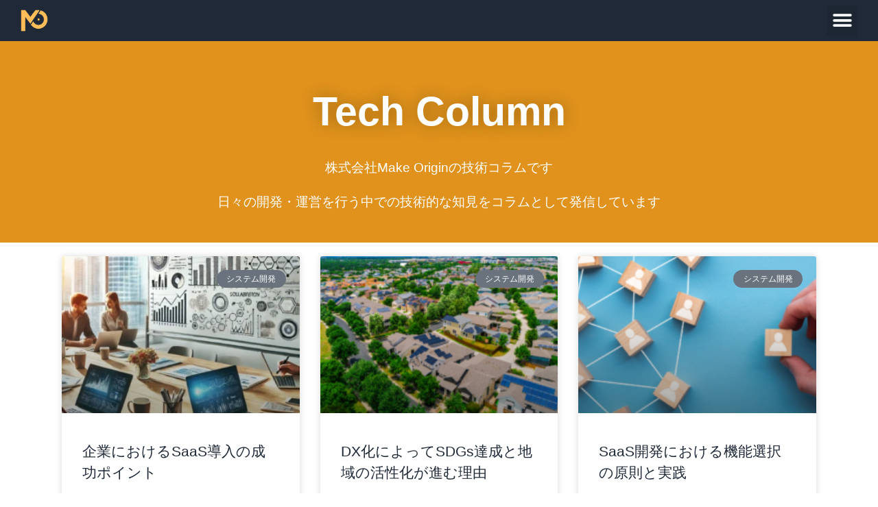

--- FILE ---
content_type: text/html; charset=UTF-8
request_url: https://makeorigin.com/tag/%E3%82%B7%E3%82%B9%E3%83%86%E3%83%A0%E9%96%8B%E7%99%BA
body_size: 29053
content:
<!DOCTYPE html>
<html lang="ja">
<head>
	<meta charset="UTF-8">
	<meta name="viewport" content="width=device-width, initial-scale=1.0, viewport-fit=cover" />		<meta name='robots' content='index, follow, max-image-preview:large, max-snippet:-1, max-video-preview:-1' />

	<!-- This site is optimized with the Yoast SEO plugin v21.2 - https://yoast.com/wordpress/plugins/seo/ -->
	<title>システム開発 | 株式会社メイクオリジン</title>
	<link rel="canonical" href="https://makeorigin.com/tag/システム開発" />
	<meta property="og:locale" content="ja_JP" />
	<meta property="og:type" content="article" />
	<meta property="og:title" content="システム開発 | 株式会社メイクオリジン" />
	<meta property="og:url" content="https://makeorigin.com/tag/システム開発" />
	<meta property="og:site_name" content="株式会社メイクオリジン" />
	<meta property="og:image" content="https://makeorigin.com/wp-content/uploads/2023/09/default-image.png" />
	<meta property="og:image:width" content="1200" />
	<meta property="og:image:height" content="675" />
	<meta property="og:image:type" content="image/png" />
	<meta name="twitter:card" content="summary_large_image" />
	<script type="application/ld+json" class="yoast-schema-graph">{"@context":"https://schema.org","@graph":[{"@type":"CollectionPage","@id":"https://makeorigin.com/tag/%e3%82%b7%e3%82%b9%e3%83%86%e3%83%a0%e9%96%8b%e7%99%ba","url":"https://makeorigin.com/tag/%e3%82%b7%e3%82%b9%e3%83%86%e3%83%a0%e9%96%8b%e7%99%ba","name":"システム開発 | 株式会社メイクオリジン","isPartOf":{"@id":"https://makeorigin.com/#website"},"primaryImageOfPage":{"@id":"https://makeorigin.com/tag/%e3%82%b7%e3%82%b9%e3%83%86%e3%83%a0%e9%96%8b%e7%99%ba#primaryimage"},"image":{"@id":"https://makeorigin.com/tag/%e3%82%b7%e3%82%b9%e3%83%86%e3%83%a0%e9%96%8b%e7%99%ba#primaryimage"},"thumbnailUrl":"https://makeorigin.com/wp-content/uploads/2024/07/56981acd-dace-4d51-991b-339ef26f7e60.webp","breadcrumb":{"@id":"https://makeorigin.com/tag/%e3%82%b7%e3%82%b9%e3%83%86%e3%83%a0%e9%96%8b%e7%99%ba#breadcrumb"},"inLanguage":"ja"},{"@type":"ImageObject","inLanguage":"ja","@id":"https://makeorigin.com/tag/%e3%82%b7%e3%82%b9%e3%83%86%e3%83%a0%e9%96%8b%e7%99%ba#primaryimage","url":"https://makeorigin.com/wp-content/uploads/2024/07/56981acd-dace-4d51-991b-339ef26f7e60.webp","contentUrl":"https://makeorigin.com/wp-content/uploads/2024/07/56981acd-dace-4d51-991b-339ef26f7e60.webp","width":1024,"height":1024},{"@type":"BreadcrumbList","@id":"https://makeorigin.com/tag/%e3%82%b7%e3%82%b9%e3%83%86%e3%83%a0%e9%96%8b%e7%99%ba#breadcrumb","itemListElement":[{"@type":"ListItem","position":1,"name":"ホーム","item":"https://makeorigin.com/"},{"@type":"ListItem","position":2,"name":"システム開発"}]},{"@type":"WebSite","@id":"https://makeorigin.com/#website","url":"https://makeorigin.com/","name":"株式会社メイクオリジン","description":"湘南藤沢市にあるWebアプリ・システム開発会社。世の中に存在しないオリジナルなモノを生み出し、より良い社会を目指します。お客様の課題を速やかに解決し、継続的なサポートをお約束いたします。","publisher":{"@id":"https://makeorigin.com/#organization"},"alternateName":"Make Origin,inc.","potentialAction":[{"@type":"SearchAction","target":{"@type":"EntryPoint","urlTemplate":"https://makeorigin.com/?s={search_term_string}"},"query-input":"required name=search_term_string"}],"inLanguage":"ja"},{"@type":"Organization","@id":"https://makeorigin.com/#organization","name":"株式会社メイクオリジン","alternateName":"Make Origin,inc.","url":"https://makeorigin.com/","logo":{"@type":"ImageObject","inLanguage":"ja","@id":"https://makeorigin.com/#/schema/logo/image/","url":"https://makeorigin.com/wp-content/uploads/2023/09/logo.png","contentUrl":"https://makeorigin.com/wp-content/uploads/2023/09/logo.png","width":500,"height":500,"caption":"株式会社メイクオリジン"},"image":{"@id":"https://makeorigin.com/#/schema/logo/image/"}}]}</script>
	<!-- / Yoast SEO plugin. -->


<link rel='dns-prefetch' href='//use.fontawesome.com' />
<link rel="alternate" type="application/rss+xml" title="株式会社メイクオリジン &raquo; フィード" href="https://makeorigin.com/feed" />
<link rel="alternate" type="application/rss+xml" title="株式会社メイクオリジン &raquo; コメントフィード" href="https://makeorigin.com/comments/feed" />
<link rel="alternate" type="application/rss+xml" title="株式会社メイクオリジン &raquo; システム開発 タグのフィード" href="https://makeorigin.com/tag/%e3%82%b7%e3%82%b9%e3%83%86%e3%83%a0%e9%96%8b%e7%99%ba/feed" />
		<!-- This site uses the Google Analytics by MonsterInsights plugin v9.11.1 - Using Analytics tracking - https://www.monsterinsights.com/ -->
							<script src="//www.googletagmanager.com/gtag/js?id=G-YJESM1V4M8"  data-cfasync="false" data-wpfc-render="false" type="text/javascript" async></script>
			<script data-cfasync="false" data-wpfc-render="false" type="text/javascript">
				var mi_version = '9.11.1';
				var mi_track_user = true;
				var mi_no_track_reason = '';
								var MonsterInsightsDefaultLocations = {"page_location":"https:\/\/makeorigin.com\/tag\/%E3%82%B7%E3%82%B9%E3%83%86%E3%83%A0%E9%96%8B%E7%99%BA\/"};
								if ( typeof MonsterInsightsPrivacyGuardFilter === 'function' ) {
					var MonsterInsightsLocations = (typeof MonsterInsightsExcludeQuery === 'object') ? MonsterInsightsPrivacyGuardFilter( MonsterInsightsExcludeQuery ) : MonsterInsightsPrivacyGuardFilter( MonsterInsightsDefaultLocations );
				} else {
					var MonsterInsightsLocations = (typeof MonsterInsightsExcludeQuery === 'object') ? MonsterInsightsExcludeQuery : MonsterInsightsDefaultLocations;
				}

								var disableStrs = [
										'ga-disable-G-YJESM1V4M8',
									];

				/* Function to detect opted out users */
				function __gtagTrackerIsOptedOut() {
					for (var index = 0; index < disableStrs.length; index++) {
						if (document.cookie.indexOf(disableStrs[index] + '=true') > -1) {
							return true;
						}
					}

					return false;
				}

				/* Disable tracking if the opt-out cookie exists. */
				if (__gtagTrackerIsOptedOut()) {
					for (var index = 0; index < disableStrs.length; index++) {
						window[disableStrs[index]] = true;
					}
				}

				/* Opt-out function */
				function __gtagTrackerOptout() {
					for (var index = 0; index < disableStrs.length; index++) {
						document.cookie = disableStrs[index] + '=true; expires=Thu, 31 Dec 2099 23:59:59 UTC; path=/';
						window[disableStrs[index]] = true;
					}
				}

				if ('undefined' === typeof gaOptout) {
					function gaOptout() {
						__gtagTrackerOptout();
					}
				}
								window.dataLayer = window.dataLayer || [];

				window.MonsterInsightsDualTracker = {
					helpers: {},
					trackers: {},
				};
				if (mi_track_user) {
					function __gtagDataLayer() {
						dataLayer.push(arguments);
					}

					function __gtagTracker(type, name, parameters) {
						if (!parameters) {
							parameters = {};
						}

						if (parameters.send_to) {
							__gtagDataLayer.apply(null, arguments);
							return;
						}

						if (type === 'event') {
														parameters.send_to = monsterinsights_frontend.v4_id;
							var hookName = name;
							if (typeof parameters['event_category'] !== 'undefined') {
								hookName = parameters['event_category'] + ':' + name;
							}

							if (typeof MonsterInsightsDualTracker.trackers[hookName] !== 'undefined') {
								MonsterInsightsDualTracker.trackers[hookName](parameters);
							} else {
								__gtagDataLayer('event', name, parameters);
							}
							
						} else {
							__gtagDataLayer.apply(null, arguments);
						}
					}

					__gtagTracker('js', new Date());
					__gtagTracker('set', {
						'developer_id.dZGIzZG': true,
											});
					if ( MonsterInsightsLocations.page_location ) {
						__gtagTracker('set', MonsterInsightsLocations);
					}
										__gtagTracker('config', 'G-YJESM1V4M8', {"forceSSL":"true","link_attribution":"true"} );
										window.gtag = __gtagTracker;										(function () {
						/* https://developers.google.com/analytics/devguides/collection/analyticsjs/ */
						/* ga and __gaTracker compatibility shim. */
						var noopfn = function () {
							return null;
						};
						var newtracker = function () {
							return new Tracker();
						};
						var Tracker = function () {
							return null;
						};
						var p = Tracker.prototype;
						p.get = noopfn;
						p.set = noopfn;
						p.send = function () {
							var args = Array.prototype.slice.call(arguments);
							args.unshift('send');
							__gaTracker.apply(null, args);
						};
						var __gaTracker = function () {
							var len = arguments.length;
							if (len === 0) {
								return;
							}
							var f = arguments[len - 1];
							if (typeof f !== 'object' || f === null || typeof f.hitCallback !== 'function') {
								if ('send' === arguments[0]) {
									var hitConverted, hitObject = false, action;
									if ('event' === arguments[1]) {
										if ('undefined' !== typeof arguments[3]) {
											hitObject = {
												'eventAction': arguments[3],
												'eventCategory': arguments[2],
												'eventLabel': arguments[4],
												'value': arguments[5] ? arguments[5] : 1,
											}
										}
									}
									if ('pageview' === arguments[1]) {
										if ('undefined' !== typeof arguments[2]) {
											hitObject = {
												'eventAction': 'page_view',
												'page_path': arguments[2],
											}
										}
									}
									if (typeof arguments[2] === 'object') {
										hitObject = arguments[2];
									}
									if (typeof arguments[5] === 'object') {
										Object.assign(hitObject, arguments[5]);
									}
									if ('undefined' !== typeof arguments[1].hitType) {
										hitObject = arguments[1];
										if ('pageview' === hitObject.hitType) {
											hitObject.eventAction = 'page_view';
										}
									}
									if (hitObject) {
										action = 'timing' === arguments[1].hitType ? 'timing_complete' : hitObject.eventAction;
										hitConverted = mapArgs(hitObject);
										__gtagTracker('event', action, hitConverted);
									}
								}
								return;
							}

							function mapArgs(args) {
								var arg, hit = {};
								var gaMap = {
									'eventCategory': 'event_category',
									'eventAction': 'event_action',
									'eventLabel': 'event_label',
									'eventValue': 'event_value',
									'nonInteraction': 'non_interaction',
									'timingCategory': 'event_category',
									'timingVar': 'name',
									'timingValue': 'value',
									'timingLabel': 'event_label',
									'page': 'page_path',
									'location': 'page_location',
									'title': 'page_title',
									'referrer' : 'page_referrer',
								};
								for (arg in args) {
																		if (!(!args.hasOwnProperty(arg) || !gaMap.hasOwnProperty(arg))) {
										hit[gaMap[arg]] = args[arg];
									} else {
										hit[arg] = args[arg];
									}
								}
								return hit;
							}

							try {
								f.hitCallback();
							} catch (ex) {
							}
						};
						__gaTracker.create = newtracker;
						__gaTracker.getByName = newtracker;
						__gaTracker.getAll = function () {
							return [];
						};
						__gaTracker.remove = noopfn;
						__gaTracker.loaded = true;
						window['__gaTracker'] = __gaTracker;
					})();
									} else {
										console.log("");
					(function () {
						function __gtagTracker() {
							return null;
						}

						window['__gtagTracker'] = __gtagTracker;
						window['gtag'] = __gtagTracker;
					})();
									}
			</script>
							<!-- / Google Analytics by MonsterInsights -->
		<style id='wp-img-auto-sizes-contain-inline-css' type='text/css'>
img:is([sizes=auto i],[sizes^="auto," i]){contain-intrinsic-size:3000px 1500px}
/*# sourceURL=wp-img-auto-sizes-contain-inline-css */
</style>
<link rel='stylesheet' id='sydney-bootstrap-css' href='https://makeorigin.com/wp-content/themes/sydney-pro-ii/css/bootstrap/bootstrap.min.css?ver=1' type='text/css' media='all' />
<link rel='stylesheet' id='sydney-ext-footer-styles-css' href='https://makeorigin.com/wp-content/themes/sydney-pro-ii/css/modules/ext-footer.min.css?ver=6.9' type='text/css' media='all' />
<style id='wp-emoji-styles-inline-css' type='text/css'>

	img.wp-smiley, img.emoji {
		display: inline !important;
		border: none !important;
		box-shadow: none !important;
		height: 1em !important;
		width: 1em !important;
		margin: 0 0.07em !important;
		vertical-align: -0.1em !important;
		background: none !important;
		padding: 0 !important;
	}
/*# sourceURL=wp-emoji-styles-inline-css */
</style>
<link rel='stylesheet' id='wp-block-library-css' href='https://makeorigin.com/wp-includes/css/dist/block-library/style.min.css?ver=6.9' type='text/css' media='all' />
<style id='wp-block-button-inline-css' type='text/css'>
.wp-block-button__link{align-content:center;box-sizing:border-box;cursor:pointer;display:inline-block;height:100%;text-align:center;word-break:break-word}.wp-block-button__link.aligncenter{text-align:center}.wp-block-button__link.alignright{text-align:right}:where(.wp-block-button__link){border-radius:9999px;box-shadow:none;padding:calc(.667em + 2px) calc(1.333em + 2px);text-decoration:none}.wp-block-button[style*=text-decoration] .wp-block-button__link{text-decoration:inherit}.wp-block-buttons>.wp-block-button.has-custom-width{max-width:none}.wp-block-buttons>.wp-block-button.has-custom-width .wp-block-button__link{width:100%}.wp-block-buttons>.wp-block-button.has-custom-font-size .wp-block-button__link{font-size:inherit}.wp-block-buttons>.wp-block-button.wp-block-button__width-25{width:calc(25% - var(--wp--style--block-gap, .5em)*.75)}.wp-block-buttons>.wp-block-button.wp-block-button__width-50{width:calc(50% - var(--wp--style--block-gap, .5em)*.5)}.wp-block-buttons>.wp-block-button.wp-block-button__width-75{width:calc(75% - var(--wp--style--block-gap, .5em)*.25)}.wp-block-buttons>.wp-block-button.wp-block-button__width-100{flex-basis:100%;width:100%}.wp-block-buttons.is-vertical>.wp-block-button.wp-block-button__width-25{width:25%}.wp-block-buttons.is-vertical>.wp-block-button.wp-block-button__width-50{width:50%}.wp-block-buttons.is-vertical>.wp-block-button.wp-block-button__width-75{width:75%}.wp-block-button.is-style-squared,.wp-block-button__link.wp-block-button.is-style-squared{border-radius:0}.wp-block-button.no-border-radius,.wp-block-button__link.no-border-radius{border-radius:0!important}:root :where(.wp-block-button .wp-block-button__link.is-style-outline),:root :where(.wp-block-button.is-style-outline>.wp-block-button__link){border:2px solid;padding:.667em 1.333em}:root :where(.wp-block-button .wp-block-button__link.is-style-outline:not(.has-text-color)),:root :where(.wp-block-button.is-style-outline>.wp-block-button__link:not(.has-text-color)){color:currentColor}:root :where(.wp-block-button .wp-block-button__link.is-style-outline:not(.has-background)),:root :where(.wp-block-button.is-style-outline>.wp-block-button__link:not(.has-background)){background-color:initial;background-image:none}
/*# sourceURL=https://makeorigin.com/wp-includes/blocks/button/style.min.css */
</style>
<style id='wp-block-image-inline-css' type='text/css'>
.wp-block-image>a,.wp-block-image>figure>a{display:inline-block}.wp-block-image img{box-sizing:border-box;height:auto;max-width:100%;vertical-align:bottom}@media not (prefers-reduced-motion){.wp-block-image img.hide{visibility:hidden}.wp-block-image img.show{animation:show-content-image .4s}}.wp-block-image[style*=border-radius] img,.wp-block-image[style*=border-radius]>a{border-radius:inherit}.wp-block-image.has-custom-border img{box-sizing:border-box}.wp-block-image.aligncenter{text-align:center}.wp-block-image.alignfull>a,.wp-block-image.alignwide>a{width:100%}.wp-block-image.alignfull img,.wp-block-image.alignwide img{height:auto;width:100%}.wp-block-image .aligncenter,.wp-block-image .alignleft,.wp-block-image .alignright,.wp-block-image.aligncenter,.wp-block-image.alignleft,.wp-block-image.alignright{display:table}.wp-block-image .aligncenter>figcaption,.wp-block-image .alignleft>figcaption,.wp-block-image .alignright>figcaption,.wp-block-image.aligncenter>figcaption,.wp-block-image.alignleft>figcaption,.wp-block-image.alignright>figcaption{caption-side:bottom;display:table-caption}.wp-block-image .alignleft{float:left;margin:.5em 1em .5em 0}.wp-block-image .alignright{float:right;margin:.5em 0 .5em 1em}.wp-block-image .aligncenter{margin-left:auto;margin-right:auto}.wp-block-image :where(figcaption){margin-bottom:1em;margin-top:.5em}.wp-block-image.is-style-circle-mask img{border-radius:9999px}@supports ((-webkit-mask-image:none) or (mask-image:none)) or (-webkit-mask-image:none){.wp-block-image.is-style-circle-mask img{border-radius:0;-webkit-mask-image:url('data:image/svg+xml;utf8,<svg viewBox="0 0 100 100" xmlns="http://www.w3.org/2000/svg"><circle cx="50" cy="50" r="50"/></svg>');mask-image:url('data:image/svg+xml;utf8,<svg viewBox="0 0 100 100" xmlns="http://www.w3.org/2000/svg"><circle cx="50" cy="50" r="50"/></svg>');mask-mode:alpha;-webkit-mask-position:center;mask-position:center;-webkit-mask-repeat:no-repeat;mask-repeat:no-repeat;-webkit-mask-size:contain;mask-size:contain}}:root :where(.wp-block-image.is-style-rounded img,.wp-block-image .is-style-rounded img){border-radius:9999px}.wp-block-image figure{margin:0}.wp-lightbox-container{display:flex;flex-direction:column;position:relative}.wp-lightbox-container img{cursor:zoom-in}.wp-lightbox-container img:hover+button{opacity:1}.wp-lightbox-container button{align-items:center;backdrop-filter:blur(16px) saturate(180%);background-color:#5a5a5a40;border:none;border-radius:4px;cursor:zoom-in;display:flex;height:20px;justify-content:center;opacity:0;padding:0;position:absolute;right:16px;text-align:center;top:16px;width:20px;z-index:100}@media not (prefers-reduced-motion){.wp-lightbox-container button{transition:opacity .2s ease}}.wp-lightbox-container button:focus-visible{outline:3px auto #5a5a5a40;outline:3px auto -webkit-focus-ring-color;outline-offset:3px}.wp-lightbox-container button:hover{cursor:pointer;opacity:1}.wp-lightbox-container button:focus{opacity:1}.wp-lightbox-container button:focus,.wp-lightbox-container button:hover,.wp-lightbox-container button:not(:hover):not(:active):not(.has-background){background-color:#5a5a5a40;border:none}.wp-lightbox-overlay{box-sizing:border-box;cursor:zoom-out;height:100vh;left:0;overflow:hidden;position:fixed;top:0;visibility:hidden;width:100%;z-index:100000}.wp-lightbox-overlay .close-button{align-items:center;cursor:pointer;display:flex;justify-content:center;min-height:40px;min-width:40px;padding:0;position:absolute;right:calc(env(safe-area-inset-right) + 16px);top:calc(env(safe-area-inset-top) + 16px);z-index:5000000}.wp-lightbox-overlay .close-button:focus,.wp-lightbox-overlay .close-button:hover,.wp-lightbox-overlay .close-button:not(:hover):not(:active):not(.has-background){background:none;border:none}.wp-lightbox-overlay .lightbox-image-container{height:var(--wp--lightbox-container-height);left:50%;overflow:hidden;position:absolute;top:50%;transform:translate(-50%,-50%);transform-origin:top left;width:var(--wp--lightbox-container-width);z-index:9999999999}.wp-lightbox-overlay .wp-block-image{align-items:center;box-sizing:border-box;display:flex;height:100%;justify-content:center;margin:0;position:relative;transform-origin:0 0;width:100%;z-index:3000000}.wp-lightbox-overlay .wp-block-image img{height:var(--wp--lightbox-image-height);min-height:var(--wp--lightbox-image-height);min-width:var(--wp--lightbox-image-width);width:var(--wp--lightbox-image-width)}.wp-lightbox-overlay .wp-block-image figcaption{display:none}.wp-lightbox-overlay button{background:none;border:none}.wp-lightbox-overlay .scrim{background-color:#fff;height:100%;opacity:.9;position:absolute;width:100%;z-index:2000000}.wp-lightbox-overlay.active{visibility:visible}@media not (prefers-reduced-motion){.wp-lightbox-overlay.active{animation:turn-on-visibility .25s both}.wp-lightbox-overlay.active img{animation:turn-on-visibility .35s both}.wp-lightbox-overlay.show-closing-animation:not(.active){animation:turn-off-visibility .35s both}.wp-lightbox-overlay.show-closing-animation:not(.active) img{animation:turn-off-visibility .25s both}.wp-lightbox-overlay.zoom.active{animation:none;opacity:1;visibility:visible}.wp-lightbox-overlay.zoom.active .lightbox-image-container{animation:lightbox-zoom-in .4s}.wp-lightbox-overlay.zoom.active .lightbox-image-container img{animation:none}.wp-lightbox-overlay.zoom.active .scrim{animation:turn-on-visibility .4s forwards}.wp-lightbox-overlay.zoom.show-closing-animation:not(.active){animation:none}.wp-lightbox-overlay.zoom.show-closing-animation:not(.active) .lightbox-image-container{animation:lightbox-zoom-out .4s}.wp-lightbox-overlay.zoom.show-closing-animation:not(.active) .lightbox-image-container img{animation:none}.wp-lightbox-overlay.zoom.show-closing-animation:not(.active) .scrim{animation:turn-off-visibility .4s forwards}}@keyframes show-content-image{0%{visibility:hidden}99%{visibility:hidden}to{visibility:visible}}@keyframes turn-on-visibility{0%{opacity:0}to{opacity:1}}@keyframes turn-off-visibility{0%{opacity:1;visibility:visible}99%{opacity:0;visibility:visible}to{opacity:0;visibility:hidden}}@keyframes lightbox-zoom-in{0%{transform:translate(calc((-100vw + var(--wp--lightbox-scrollbar-width))/2 + var(--wp--lightbox-initial-left-position)),calc(-50vh + var(--wp--lightbox-initial-top-position))) scale(var(--wp--lightbox-scale))}to{transform:translate(-50%,-50%) scale(1)}}@keyframes lightbox-zoom-out{0%{transform:translate(-50%,-50%) scale(1);visibility:visible}99%{visibility:visible}to{transform:translate(calc((-100vw + var(--wp--lightbox-scrollbar-width))/2 + var(--wp--lightbox-initial-left-position)),calc(-50vh + var(--wp--lightbox-initial-top-position))) scale(var(--wp--lightbox-scale));visibility:hidden}}
/*# sourceURL=https://makeorigin.com/wp-includes/blocks/image/style.min.css */
</style>
<style id='wp-block-buttons-inline-css' type='text/css'>
.wp-block-buttons{box-sizing:border-box}.wp-block-buttons.is-vertical{flex-direction:column}.wp-block-buttons.is-vertical>.wp-block-button:last-child{margin-bottom:0}.wp-block-buttons>.wp-block-button{display:inline-block;margin:0}.wp-block-buttons.is-content-justification-left{justify-content:flex-start}.wp-block-buttons.is-content-justification-left.is-vertical{align-items:flex-start}.wp-block-buttons.is-content-justification-center{justify-content:center}.wp-block-buttons.is-content-justification-center.is-vertical{align-items:center}.wp-block-buttons.is-content-justification-right{justify-content:flex-end}.wp-block-buttons.is-content-justification-right.is-vertical{align-items:flex-end}.wp-block-buttons.is-content-justification-space-between{justify-content:space-between}.wp-block-buttons.aligncenter{text-align:center}.wp-block-buttons:not(.is-content-justification-space-between,.is-content-justification-right,.is-content-justification-left,.is-content-justification-center) .wp-block-button.aligncenter{margin-left:auto;margin-right:auto;width:100%}.wp-block-buttons[style*=text-decoration] .wp-block-button,.wp-block-buttons[style*=text-decoration] .wp-block-button__link{text-decoration:inherit}.wp-block-buttons.has-custom-font-size .wp-block-button__link{font-size:inherit}.wp-block-buttons .wp-block-button__link{width:100%}.wp-block-button.aligncenter{text-align:center}
/*# sourceURL=https://makeorigin.com/wp-includes/blocks/buttons/style.min.css */
</style>
<style id='wp-block-columns-inline-css' type='text/css'>
.wp-block-columns{box-sizing:border-box;display:flex;flex-wrap:wrap!important}@media (min-width:782px){.wp-block-columns{flex-wrap:nowrap!important}}.wp-block-columns{align-items:normal!important}.wp-block-columns.are-vertically-aligned-top{align-items:flex-start}.wp-block-columns.are-vertically-aligned-center{align-items:center}.wp-block-columns.are-vertically-aligned-bottom{align-items:flex-end}@media (max-width:781px){.wp-block-columns:not(.is-not-stacked-on-mobile)>.wp-block-column{flex-basis:100%!important}}@media (min-width:782px){.wp-block-columns:not(.is-not-stacked-on-mobile)>.wp-block-column{flex-basis:0;flex-grow:1}.wp-block-columns:not(.is-not-stacked-on-mobile)>.wp-block-column[style*=flex-basis]{flex-grow:0}}.wp-block-columns.is-not-stacked-on-mobile{flex-wrap:nowrap!important}.wp-block-columns.is-not-stacked-on-mobile>.wp-block-column{flex-basis:0;flex-grow:1}.wp-block-columns.is-not-stacked-on-mobile>.wp-block-column[style*=flex-basis]{flex-grow:0}:where(.wp-block-columns){margin-bottom:1.75em}:where(.wp-block-columns.has-background){padding:1.25em 2.375em}.wp-block-column{flex-grow:1;min-width:0;overflow-wrap:break-word;word-break:break-word}.wp-block-column.is-vertically-aligned-top{align-self:flex-start}.wp-block-column.is-vertically-aligned-center{align-self:center}.wp-block-column.is-vertically-aligned-bottom{align-self:flex-end}.wp-block-column.is-vertically-aligned-stretch{align-self:stretch}.wp-block-column.is-vertically-aligned-bottom,.wp-block-column.is-vertically-aligned-center,.wp-block-column.is-vertically-aligned-top{width:100%}
/*# sourceURL=https://makeorigin.com/wp-includes/blocks/columns/style.min.css */
</style>
<style id='wp-block-paragraph-inline-css' type='text/css'>
.is-small-text{font-size:.875em}.is-regular-text{font-size:1em}.is-large-text{font-size:2.25em}.is-larger-text{font-size:3em}.has-drop-cap:not(:focus):first-letter{float:left;font-size:8.4em;font-style:normal;font-weight:100;line-height:.68;margin:.05em .1em 0 0;text-transform:uppercase}body.rtl .has-drop-cap:not(:focus):first-letter{float:none;margin-left:.1em}p.has-drop-cap.has-background{overflow:hidden}:root :where(p.has-background){padding:1.25em 2.375em}:where(p.has-text-color:not(.has-link-color)) a{color:inherit}p.has-text-align-left[style*="writing-mode:vertical-lr"],p.has-text-align-right[style*="writing-mode:vertical-rl"]{rotate:180deg}
/*# sourceURL=https://makeorigin.com/wp-includes/blocks/paragraph/style.min.css */
</style>
<style id='wp-block-social-links-inline-css' type='text/css'>
.wp-block-social-links{background:none;box-sizing:border-box;margin-left:0;padding-left:0;padding-right:0;text-indent:0}.wp-block-social-links .wp-social-link a,.wp-block-social-links .wp-social-link a:hover{border-bottom:0;box-shadow:none;text-decoration:none}.wp-block-social-links .wp-social-link svg{height:1em;width:1em}.wp-block-social-links .wp-social-link span:not(.screen-reader-text){font-size:.65em;margin-left:.5em;margin-right:.5em}.wp-block-social-links.has-small-icon-size{font-size:16px}.wp-block-social-links,.wp-block-social-links.has-normal-icon-size{font-size:24px}.wp-block-social-links.has-large-icon-size{font-size:36px}.wp-block-social-links.has-huge-icon-size{font-size:48px}.wp-block-social-links.aligncenter{display:flex;justify-content:center}.wp-block-social-links.alignright{justify-content:flex-end}.wp-block-social-link{border-radius:9999px;display:block}@media not (prefers-reduced-motion){.wp-block-social-link{transition:transform .1s ease}}.wp-block-social-link{height:auto}.wp-block-social-link a{align-items:center;display:flex;line-height:0}.wp-block-social-link:hover{transform:scale(1.1)}.wp-block-social-links .wp-block-social-link.wp-social-link{display:inline-block;margin:0;padding:0}.wp-block-social-links .wp-block-social-link.wp-social-link .wp-block-social-link-anchor,.wp-block-social-links .wp-block-social-link.wp-social-link .wp-block-social-link-anchor svg,.wp-block-social-links .wp-block-social-link.wp-social-link .wp-block-social-link-anchor:active,.wp-block-social-links .wp-block-social-link.wp-social-link .wp-block-social-link-anchor:hover,.wp-block-social-links .wp-block-social-link.wp-social-link .wp-block-social-link-anchor:visited{color:currentColor;fill:currentColor}:where(.wp-block-social-links:not(.is-style-logos-only)) .wp-social-link{background-color:#f0f0f0;color:#444}:where(.wp-block-social-links:not(.is-style-logos-only)) .wp-social-link-amazon{background-color:#f90;color:#fff}:where(.wp-block-social-links:not(.is-style-logos-only)) .wp-social-link-bandcamp{background-color:#1ea0c3;color:#fff}:where(.wp-block-social-links:not(.is-style-logos-only)) .wp-social-link-behance{background-color:#0757fe;color:#fff}:where(.wp-block-social-links:not(.is-style-logos-only)) .wp-social-link-bluesky{background-color:#0a7aff;color:#fff}:where(.wp-block-social-links:not(.is-style-logos-only)) .wp-social-link-codepen{background-color:#1e1f26;color:#fff}:where(.wp-block-social-links:not(.is-style-logos-only)) .wp-social-link-deviantart{background-color:#02e49b;color:#fff}:where(.wp-block-social-links:not(.is-style-logos-only)) .wp-social-link-discord{background-color:#5865f2;color:#fff}:where(.wp-block-social-links:not(.is-style-logos-only)) .wp-social-link-dribbble{background-color:#e94c89;color:#fff}:where(.wp-block-social-links:not(.is-style-logos-only)) .wp-social-link-dropbox{background-color:#4280ff;color:#fff}:where(.wp-block-social-links:not(.is-style-logos-only)) .wp-social-link-etsy{background-color:#f45800;color:#fff}:where(.wp-block-social-links:not(.is-style-logos-only)) .wp-social-link-facebook{background-color:#0866ff;color:#fff}:where(.wp-block-social-links:not(.is-style-logos-only)) .wp-social-link-fivehundredpx{background-color:#000;color:#fff}:where(.wp-block-social-links:not(.is-style-logos-only)) .wp-social-link-flickr{background-color:#0461dd;color:#fff}:where(.wp-block-social-links:not(.is-style-logos-only)) .wp-social-link-foursquare{background-color:#e65678;color:#fff}:where(.wp-block-social-links:not(.is-style-logos-only)) .wp-social-link-github{background-color:#24292d;color:#fff}:where(.wp-block-social-links:not(.is-style-logos-only)) .wp-social-link-goodreads{background-color:#eceadd;color:#382110}:where(.wp-block-social-links:not(.is-style-logos-only)) .wp-social-link-google{background-color:#ea4434;color:#fff}:where(.wp-block-social-links:not(.is-style-logos-only)) .wp-social-link-gravatar{background-color:#1d4fc4;color:#fff}:where(.wp-block-social-links:not(.is-style-logos-only)) .wp-social-link-instagram{background-color:#f00075;color:#fff}:where(.wp-block-social-links:not(.is-style-logos-only)) .wp-social-link-lastfm{background-color:#e21b24;color:#fff}:where(.wp-block-social-links:not(.is-style-logos-only)) .wp-social-link-linkedin{background-color:#0d66c2;color:#fff}:where(.wp-block-social-links:not(.is-style-logos-only)) .wp-social-link-mastodon{background-color:#3288d4;color:#fff}:where(.wp-block-social-links:not(.is-style-logos-only)) .wp-social-link-medium{background-color:#000;color:#fff}:where(.wp-block-social-links:not(.is-style-logos-only)) .wp-social-link-meetup{background-color:#f6405f;color:#fff}:where(.wp-block-social-links:not(.is-style-logos-only)) .wp-social-link-patreon{background-color:#000;color:#fff}:where(.wp-block-social-links:not(.is-style-logos-only)) .wp-social-link-pinterest{background-color:#e60122;color:#fff}:where(.wp-block-social-links:not(.is-style-logos-only)) .wp-social-link-pocket{background-color:#ef4155;color:#fff}:where(.wp-block-social-links:not(.is-style-logos-only)) .wp-social-link-reddit{background-color:#ff4500;color:#fff}:where(.wp-block-social-links:not(.is-style-logos-only)) .wp-social-link-skype{background-color:#0478d7;color:#fff}:where(.wp-block-social-links:not(.is-style-logos-only)) .wp-social-link-snapchat{background-color:#fefc00;color:#fff;stroke:#000}:where(.wp-block-social-links:not(.is-style-logos-only)) .wp-social-link-soundcloud{background-color:#ff5600;color:#fff}:where(.wp-block-social-links:not(.is-style-logos-only)) .wp-social-link-spotify{background-color:#1bd760;color:#fff}:where(.wp-block-social-links:not(.is-style-logos-only)) .wp-social-link-telegram{background-color:#2aabee;color:#fff}:where(.wp-block-social-links:not(.is-style-logos-only)) .wp-social-link-threads{background-color:#000;color:#fff}:where(.wp-block-social-links:not(.is-style-logos-only)) .wp-social-link-tiktok{background-color:#000;color:#fff}:where(.wp-block-social-links:not(.is-style-logos-only)) .wp-social-link-tumblr{background-color:#011835;color:#fff}:where(.wp-block-social-links:not(.is-style-logos-only)) .wp-social-link-twitch{background-color:#6440a4;color:#fff}:where(.wp-block-social-links:not(.is-style-logos-only)) .wp-social-link-twitter{background-color:#1da1f2;color:#fff}:where(.wp-block-social-links:not(.is-style-logos-only)) .wp-social-link-vimeo{background-color:#1eb7ea;color:#fff}:where(.wp-block-social-links:not(.is-style-logos-only)) .wp-social-link-vk{background-color:#4680c2;color:#fff}:where(.wp-block-social-links:not(.is-style-logos-only)) .wp-social-link-wordpress{background-color:#3499cd;color:#fff}:where(.wp-block-social-links:not(.is-style-logos-only)) .wp-social-link-whatsapp{background-color:#25d366;color:#fff}:where(.wp-block-social-links:not(.is-style-logos-only)) .wp-social-link-x{background-color:#000;color:#fff}:where(.wp-block-social-links:not(.is-style-logos-only)) .wp-social-link-yelp{background-color:#d32422;color:#fff}:where(.wp-block-social-links:not(.is-style-logos-only)) .wp-social-link-youtube{background-color:red;color:#fff}:where(.wp-block-social-links.is-style-logos-only) .wp-social-link{background:none}:where(.wp-block-social-links.is-style-logos-only) .wp-social-link svg{height:1.25em;width:1.25em}:where(.wp-block-social-links.is-style-logos-only) .wp-social-link-amazon{color:#f90}:where(.wp-block-social-links.is-style-logos-only) .wp-social-link-bandcamp{color:#1ea0c3}:where(.wp-block-social-links.is-style-logos-only) .wp-social-link-behance{color:#0757fe}:where(.wp-block-social-links.is-style-logos-only) .wp-social-link-bluesky{color:#0a7aff}:where(.wp-block-social-links.is-style-logos-only) .wp-social-link-codepen{color:#1e1f26}:where(.wp-block-social-links.is-style-logos-only) .wp-social-link-deviantart{color:#02e49b}:where(.wp-block-social-links.is-style-logos-only) .wp-social-link-discord{color:#5865f2}:where(.wp-block-social-links.is-style-logos-only) .wp-social-link-dribbble{color:#e94c89}:where(.wp-block-social-links.is-style-logos-only) .wp-social-link-dropbox{color:#4280ff}:where(.wp-block-social-links.is-style-logos-only) .wp-social-link-etsy{color:#f45800}:where(.wp-block-social-links.is-style-logos-only) .wp-social-link-facebook{color:#0866ff}:where(.wp-block-social-links.is-style-logos-only) .wp-social-link-fivehundredpx{color:#000}:where(.wp-block-social-links.is-style-logos-only) .wp-social-link-flickr{color:#0461dd}:where(.wp-block-social-links.is-style-logos-only) .wp-social-link-foursquare{color:#e65678}:where(.wp-block-social-links.is-style-logos-only) .wp-social-link-github{color:#24292d}:where(.wp-block-social-links.is-style-logos-only) .wp-social-link-goodreads{color:#382110}:where(.wp-block-social-links.is-style-logos-only) .wp-social-link-google{color:#ea4434}:where(.wp-block-social-links.is-style-logos-only) .wp-social-link-gravatar{color:#1d4fc4}:where(.wp-block-social-links.is-style-logos-only) .wp-social-link-instagram{color:#f00075}:where(.wp-block-social-links.is-style-logos-only) .wp-social-link-lastfm{color:#e21b24}:where(.wp-block-social-links.is-style-logos-only) .wp-social-link-linkedin{color:#0d66c2}:where(.wp-block-social-links.is-style-logos-only) .wp-social-link-mastodon{color:#3288d4}:where(.wp-block-social-links.is-style-logos-only) .wp-social-link-medium{color:#000}:where(.wp-block-social-links.is-style-logos-only) .wp-social-link-meetup{color:#f6405f}:where(.wp-block-social-links.is-style-logos-only) .wp-social-link-patreon{color:#000}:where(.wp-block-social-links.is-style-logos-only) .wp-social-link-pinterest{color:#e60122}:where(.wp-block-social-links.is-style-logos-only) .wp-social-link-pocket{color:#ef4155}:where(.wp-block-social-links.is-style-logos-only) .wp-social-link-reddit{color:#ff4500}:where(.wp-block-social-links.is-style-logos-only) .wp-social-link-skype{color:#0478d7}:where(.wp-block-social-links.is-style-logos-only) .wp-social-link-snapchat{color:#fff;stroke:#000}:where(.wp-block-social-links.is-style-logos-only) .wp-social-link-soundcloud{color:#ff5600}:where(.wp-block-social-links.is-style-logos-only) .wp-social-link-spotify{color:#1bd760}:where(.wp-block-social-links.is-style-logos-only) .wp-social-link-telegram{color:#2aabee}:where(.wp-block-social-links.is-style-logos-only) .wp-social-link-threads{color:#000}:where(.wp-block-social-links.is-style-logos-only) .wp-social-link-tiktok{color:#000}:where(.wp-block-social-links.is-style-logos-only) .wp-social-link-tumblr{color:#011835}:where(.wp-block-social-links.is-style-logos-only) .wp-social-link-twitch{color:#6440a4}:where(.wp-block-social-links.is-style-logos-only) .wp-social-link-twitter{color:#1da1f2}:where(.wp-block-social-links.is-style-logos-only) .wp-social-link-vimeo{color:#1eb7ea}:where(.wp-block-social-links.is-style-logos-only) .wp-social-link-vk{color:#4680c2}:where(.wp-block-social-links.is-style-logos-only) .wp-social-link-whatsapp{color:#25d366}:where(.wp-block-social-links.is-style-logos-only) .wp-social-link-wordpress{color:#3499cd}:where(.wp-block-social-links.is-style-logos-only) .wp-social-link-x{color:#000}:where(.wp-block-social-links.is-style-logos-only) .wp-social-link-yelp{color:#d32422}:where(.wp-block-social-links.is-style-logos-only) .wp-social-link-youtube{color:red}.wp-block-social-links.is-style-pill-shape .wp-social-link{width:auto}:root :where(.wp-block-social-links .wp-social-link a){padding:.25em}:root :where(.wp-block-social-links.is-style-logos-only .wp-social-link a){padding:0}:root :where(.wp-block-social-links.is-style-pill-shape .wp-social-link a){padding-left:.6666666667em;padding-right:.6666666667em}.wp-block-social-links:not(.has-icon-color):not(.has-icon-background-color) .wp-social-link-snapchat .wp-block-social-link-label{color:#000}
/*# sourceURL=https://makeorigin.com/wp-includes/blocks/social-links/style.min.css */
</style>
<style id='core-block-supports-inline-css' type='text/css'>
.wp-container-core-columns-is-layout-9d6595d7{flex-wrap:nowrap;}
/*# sourceURL=core-block-supports-inline-css */
</style>

<style id='classic-theme-styles-inline-css' type='text/css'>
/*! This file is auto-generated */
.wp-block-button__link{color:#fff;background-color:#32373c;border-radius:9999px;box-shadow:none;text-decoration:none;padding:calc(.667em + 2px) calc(1.333em + 2px);font-size:1.125em}.wp-block-file__button{background:#32373c;color:#fff;text-decoration:none}
/*# sourceURL=/wp-includes/css/classic-themes.min.css */
</style>
<link rel='stylesheet' id='contact-form-7-css' href='https://makeorigin.com/wp-content/plugins/contact-form-7/includes/css/styles.css?ver=5.8.1' type='text/css' media='all' />
<link rel='stylesheet' id='jquery-ui-dialog-min-css-css' href='https://makeorigin.com/wp-includes/css/jquery-ui-dialog.min.css?ver=6.9' type='text/css' media='all' />
<link rel='stylesheet' id='contact-form-7-confirm-plus-css' href='https://makeorigin.com/wp-content/plugins/confirm-plus-contact-form-7/assets/css/styles.css?ver=20240330_030455' type='text/css' media='all' />
<link rel='stylesheet' id='parent-style-css' href='https://makeorigin.com/wp-content/themes/sydney-pro-ii/style.css?ver=6.9' type='text/css' media='all' />
<link rel='stylesheet' id='sydney-elementor-css' href='https://makeorigin.com/wp-content/themes/sydney-pro-ii/css/components/elementor.min.css?ver=20220824' type='text/css' media='all' />
<link rel='stylesheet' id='sydney-social-icons-css' href='https://makeorigin.com/wp-content/themes/sydney-pro-ii/fonts/fontello.min.css?ver=6.9' type='text/css' media='all' />
<link rel='stylesheet' id='sydney-style-min-css' href='https://makeorigin.com/wp-content/themes/sydney-pro-ii/css/styles.min.css?ver=20230816' type='text/css' media='all' />
<style id='sydney-style-min-inline-css' type='text/css'>
.page-template-page_front-page.elementor-page,.page-template-page_front-page.panel-layout{background:#fff;}.site-header{background-color:rgba(38,50,70,0.9);}html{scroll-behavior:smooth;}.woocommerce ul.products li.product{text-align:center;}.woocommerce ul.products li.product .loop-button-wrapper .button{background-color:;}.woocommerce ul.products li.product .loop-button-wrapper .button{color:;fill:;}.woocommerce ul.products li.product .loop-button-wrapper .button{font-size:13px;}.woocommerce ul.products li.product .onsale,.yith-wcqv-main span.onsale,.woocommerce span.onsale{background-color:;}.woocommerce ul.products li.product .onsale,.yith-wcqv-main span.onsale,.woocommerce span.onsale{color:;}.woocommerce ul.products li.product .onsale,.yith-wcqv-main span.onsale,.woocommerce span.onsale{font-size:12px;}.woocommerce ul.products li.product h2{font-size:16px;}.woocommerce ul.products li.product h2{color:;}.woocommerce ul.products li.product .price{font-size:18px;}.woocommerce ul.products li.product .price{color:;}.woocommerce div.product .product_title{color:;}.woocommerce div.product p.price{color:;}.sydney-tabs-style1 .woocommerce-tabs ul.tabs li.active a,.sydney-tabs-style1 .woocommerce-tabs ul.tabs li:hover a{border-color:;}.sydney-tabs-style1 .woocommerce-tabs ul.tabs{border-bottom-color:rgba(35,52,82,0.3);}.woocommerce-tabs ul.tabs li:not(.active) a,.woocommerce-tabs ul.tabs li:not(.active) a:hover{color:;}.woocommerce-tabs ul.tabs li.active a,.woocommerce-tabs ul.tabs li.active a:hover{color:;}.header-image{background-size:cover;}.header-image{height:300px;}:root{--sydney-global-color-1:#9E7474;--sydney-global-color-2:#b73d3d;--sydney-global-color-3:#233452;--sydney-global-color-4:#00102E;--sydney-global-color-5:#737C8C;--sydney-global-color-6:#00102E;--sydney-global-color-7:#F4F5F7;--sydney-global-color-8:#dbdbdb;--sydney-global-color-9:#ffffff;}.llms-student-dashboard .llms-button-secondary:hover,.llms-button-action:hover,.facts-section.style2 .roll-counter i,.roll-team.type-b.style2 .team-item .team-social li:hover a,.portfolio-section.style2 .project-filter li a:hover,.timeline-section.style2 .timeline .icon .fa::before,.style1 .plan-icon,.style3 .plan-icon,.roll-team.type-b .team-social li a,#mainnav ul li a:hover,.sydney_contact_info_widget span,.roll-team .team-content .name,.roll-team .team-item .team-pop .team-social li:hover a,.roll-infomation li.address:before,.roll-infomation li.phone:before,.roll-infomation li.email:before,.roll-button.border,.roll-button:hover,.roll-icon-list .icon i,.roll-icon-list .content h3 a:hover,.roll-icon-box.white .content h3 a,.roll-icon-box .icon i,.roll-icon-box .content h3 a:hover,.switcher-container .switcher-icon a:focus,.go-top:hover,.hentry .meta-post a:hover,#mainnav > ul > li > a.active,#mainnav > ul > li > a:hover,button:hover,input[type="button"]:hover,input[type="reset"]:hover,input[type="submit"]:hover,.text-color,.social-menu-widget a,.social-menu-widget a:hover,.archive .team-social li a,a,h1 a,h2 a,h3 a,h4 a,h5 a,h6 a,.classic-alt .meta-post a,.single .meta-post a,.header-contact .fa,.social-navigation li a:hover,.widget_sydney_testimonials .fa-quote-left,.timeline-section.style2 .timeline-date,.content-area.modern .hentry .meta-post span:before,.content-area.modern .post-cat,.content-area.modern .read-more-gt{color:var(--sydney-global-color-1)}.sydney-post-sharing .sharing-element:hover,.llms-student-dashboard .llms-button-secondary,.llms-button-action,.roll-team.type-b.style2 .avatar::after,.project-filter li a.active,.project-filter li a:hover,.woocommerce a.button,.woocommerce button.button,.woocommerce input.button,.project-filter li.active,.project-filter li:hover,.roll-team.type-b .team-item .team-social li:hover a,.preloader .pre-bounce1,.preloader .pre-bounce2,.roll-team .team-item .team-pop,.roll-progress .progress-animate,.roll-socials li a:hover,.roll-project .project-item .project-pop,.roll-project .project-filter li.active,.roll-project .project-filter li:hover,.roll-button.light:hover,.roll-button.border:hover,.roll-button,.roll-icon-box.white .icon,.owl-theme .owl-controls .owl-page.active span,.owl-theme .owl-controls.clickable .owl-page:hover span,.go-top,.bottom .socials li:hover a,.sidebar .widget:before,.blog-pagination ul li.active,.blog-pagination ul li:hover a,.content-area .hentry:after,.text-slider .maintitle:after,.error-wrap #search-submit:hover,#mainnav .sub-menu li:hover > a,#mainnav ul li ul:after,button,input[type="button"],input[type="reset"],input[type="submit"],.panel-grid-cell .widget-title:after,.social-section.style2 .social-menu-widget li a:hover,.count-number,.cart-amount,.sydney-video.vid-lightbox .toggle-popup,.footer-contact .widget-title:after,.fp-contact .fa,.pricing-section.style4 .plan-item.featured-plan .plan-header,.woocommerce .widget_price_filter .ui-slider .ui-slider-range{background-color:var(--sydney-global-color-1)}.llms-student-dashboard .llms-button-secondary,.llms-student-dashboard .llms-button-secondary:hover,.llms-button-action,.llms-button-action:hover,.owl-theme .owl-controls .owl-page:hover span,.owl-theme .owl-controls .owl-page.active span,.roll-team.type-b .team-social li a,.roll-socials li a:hover,.roll-socials li a,.roll-button.light:hover,.roll-button.border,.roll-button,.roll-icon-list .icon,.roll-icon-box .icon,.comment .comment-detail,.widget-tags .tag-list a:hover,.blog-pagination ul li,.error-wrap #search-submit:hover,textarea:focus,input[type="text"]:focus,input[type="password"]:focus,input[type="datetime"]:focus,input[type="datetime-local"]:focus,input[type="date"]:focus,input[type="month"]:focus,input[type="time"]:focus,input[type="week"]:focus,input[type="number"]:focus,input[type="email"]:focus,input[type="url"]:focus,input[type="search"]:focus,input[type="tel"]:focus,input[type="color"]:focus,button,input[type="button"],input[type="reset"],input[type="submit"],.archive .team-social li a,.latest-news-wrapper.carousel.style2 .meta-post a:hover{border-color:var(--sydney-global-color-1)}.sydney_contact_info_widget span,.header-contact-info svg,.site-header .cart-contents:hover svg,.site-header .header-account:hover svg{fill:var(--sydney-global-color-1);}.go-top:hover svg{stroke:;}.timeline-section.style2 .timeline .icon{background-color:rgba(158,116,116,0.9)!important;}.site-header.float-header{background-color:rgba(0,0,0,0.9);}@media only screen and (max-width:1024px){.site-header{background-color:#000000;}}#mainnav ul li a,#mainnav ul li::before{color:#ffffff}#mainnav .sub-menu li a{color:#ffffff}#mainnav .sub-menu li a{background:#1c1c1c}.text-slider .maintitle,.text-slider .subtitle{color:#ffffff}@media (min-width:992px){.text-slider .maintitle{font-size:68px;}}@media (min-width:576px) and (max-width:991px){.text-slider .maintitle{font-size:32px;}}@media (max-width:575px){.text-slider .maintitle{font-size:18px;}}@media (min-width:992px){.text-slider .subtitle{font-size:18px;}}@media (min-width:576px) and (max-width:991px){.text-slider .subtitle{font-size:18px;}}@media (max-width:575px){.text-slider .subtitle{font-size:16px;}}.slider-overlay{background-color:;}.text-slider .maintitle{color:;}.text-slider .subtitle{color:;}@media (min-width:992px){.text-slider{max-width:100%;}}@media (min-width:576px) and (max-width:991px){.text-slider{max-width:100%;}}@media (max-width:575px){.text-slider{max-width:100%;}}.text-slider{animation-name:slideInRight}.button-slider{animation-name:none}body{color:}#secondary{background-color:#ffffff;}#secondary,#secondary a{color:#737C8C}.footer-widgets{background-color:#1F2937}#sidebar-footer,#sidebar-footer a,.footer-widgets .widget-title{color:#ffffff}.site-footer{background-color:#00102E}.site-footer,.site-footer a{color:#ffffff}.overlay{background-color:#000000}.btn-menu .sydney-svg-icon{fill:#ffffff}#mainnav ul li a:hover,.main-header #mainnav .menu > li > a:hover{color:#9E7474}@media (min-width:992px){.footer-separator div,.footer-separator svg{height:150px;}}@media (min-width:576px) and (max-width:991px){.footer-separator div,.footer-separator svg{height:150px;}}@media (max-width:575px){.footer-separator div,.footer-separator svg{height:100px;}}@media (min-width:992px){.footer-separator svg{width:100%;}}@media (min-width:576px) and (max-width:991px){.footer-separator svg{width:100%;}}@media (max-width:575px){.footer-separator svg{width:100%;}}.footer-separator svg{fill:;}.footer-separator div{background-color:;}.panel-grid-cell .widget-title{margin-bottom:60px;}@media only screen and (max-width:1024px){.panel-grid-cell .widget-title{margin-bottom:30px;}}.panel-grid-cell .widget-title{text-transform:none;}.header-contact{background-color:#1c1c1c}@media only screen and (max-width:1024px){.has-hero .header-contact{background-color:#1c1c1c}}.header-contact{color:#c5c5c5}.header-widgets{background-color:#ffffff;}.header-widgets{color:#737C8C;}.page-wrap{padding-top:0;}.page-wrap{padding-bottom:0;}@media only screen and (max-width:1025px){.mobile-slide{display:block;}.slide-item{background-image:none !important;}.header-slider{}.slide-item{height:auto !important;}.slide-inner{min-height:initial;}}.header-custom-item .roll-button{padding-top:12px;padding-bottom:12px;}.header-custom-item .roll-button{padding-left:12px;padding-right:12px;}.header-custom-item .roll-button{font-size:13px;}.header-custom-item .roll-button{border-radius:3px;}.go-top.show{border-radius:10px;bottom:10px;}.go-top.position-right{right:20px;}.go-top.position-left{left:20px;}.go-top{background-color:#FFBD59;}.go-top:hover{background-color:;}.go-top{color:;}.go-top svg{stroke:;}.go-top:hover{color:#E2870E;}.go-top:hover svg{stroke:#E2870E;}.go-top .sydney-svg-icon,.go-top .sydney-svg-icon svg{width:16px;height:16px;}.go-top{padding:15px;}.site-info{border-top:0 solid rgba(255,255,255,0.1);}.footer-widgets-grid{gap:30px;}@media (min-width:992px){.footer-widgets-grid{padding-top:95px;padding-bottom:95px;}}@media (min-width:576px) and (max-width:991px){.footer-widgets-grid{padding-top:60px;padding-bottom:60px;}}@media (max-width:575px){.footer-widgets-grid{padding-top:60px;padding-bottom:60px;}}@media (min-width:992px){.sidebar-column .widget .widget-title{font-size:22px;}}@media (min-width:576px) and (max-width:991px){.sidebar-column .widget .widget-title{font-size:22px;}}@media (max-width:575px){.sidebar-column .widget .widget-title{font-size:22px;}}@media (min-width:992px){.footer-widgets{font-size:16px;}}@media (min-width:576px) and (max-width:991px){.footer-widgets{font-size:16px;}}@media (max-width:575px){.footer-widgets{font-size:16px;}}.footer-widgets{background-color:#1F2937;}.sidebar-column .widget .widget-title{color:;}.sidebar-column .widget,.sidebar-column h2,.sidebar-column h3,.sidebar-column h4,.sidebar-column h5,.sidebar-column h6{color:#ffffff;}.sidebar-column .widget a{color:#ffffff;}.sidebar-column .widget h1,.sidebar-column .widget h2,.sidebar-column .widget h3,.sidebar-column .widget h4,.sidebar-column .widget h5,.sidebar-column .widget h6{color:;}.sidebar-column .widget a:hover{color:;}.site-footer{background-color:#00102E;}.site-info,.site-info a{color:#ffffff;}.site-info .sydney-svg-icon svg{fill:#ffffff;}.site-info{padding-top:20px;padding-bottom:20px;}@media (min-width:992px){button,.roll-button,a.button,.wp-block-button__link,input[type="button"],input[type="reset"],input[type="submit"]{padding-top:12px;padding-bottom:12px;}}@media (min-width:576px) and (max-width:991px){button,.roll-button,a.button,.wp-block-button__link,input[type="button"],input[type="reset"],input[type="submit"]{padding-top:12px;padding-bottom:12px;}}@media (max-width:575px){button,.roll-button,a.button,.wp-block-button__link,input[type="button"],input[type="reset"],input[type="submit"]{padding-top:12px;padding-bottom:12px;}}@media (min-width:992px){button,.roll-button,a.button,.wp-block-button__link,input[type="button"],input[type="reset"],input[type="submit"]{padding-left:50px;padding-right:50px;}}@media (min-width:576px) and (max-width:991px){button,.roll-button,a.button,.wp-block-button__link,input[type="button"],input[type="reset"],input[type="submit"]{padding-left:39px;padding-right:39px;}}@media (max-width:575px){button,.roll-button,a.button,.wp-block-button__link,input[type="button"],input[type="reset"],input[type="submit"]{padding-left:35px;padding-right:35px;}}button,.roll-button,a.button,.wp-block-button__link,input[type="button"],input[type="reset"],input[type="submit"],.wp-block-button__link{border-radius:10px;}@media (min-width:992px){button,.roll-button,a.button,.wp-block-button__link,input[type="button"],input[type="reset"],input[type="submit"]{font-size:16px;}}@media (min-width:576px) and (max-width:991px){button,.roll-button,a.button,.wp-block-button__link,input[type="button"],input[type="reset"],input[type="submit"]{font-size:16px;}}@media (max-width:575px){button,.roll-button,a.button,.wp-block-button__link,input[type="button"],input[type="reset"],input[type="submit"]{font-size:16px;}}button,.roll-button,a.button,.wp-block-button__link,input[type="button"],input[type="reset"],input[type="submit"]{text-transform:none;}button,div.wpforms-container-full .wpforms-form input[type=submit],div.wpforms-container-full .wpforms-form button[type=submit],div.wpforms-container-full .wpforms-form .wpforms-page-button,.roll-button,a.button,.wp-block-button__link,input[type="button"],input[type="reset"],input[type="submit"]{background-color:;}button:hover,div.wpforms-container-full .wpforms-form input[type=submit]:hover,div.wpforms-container-full .wpforms-form button[type=submit]:hover,div.wpforms-container-full .wpforms-form .wpforms-page-button:hover,.roll-button:hover,a.button:hover,.wp-block-button__link:hover,input[type="button"]:hover,input[type="reset"]:hover,input[type="submit"]:hover{background-color:;}button,div.wpforms-container-full .wpforms-form input[type=submit],div.wpforms-container-full .wpforms-form button[type=submit],div.wpforms-container-full .wpforms-form .wpforms-page-button,.checkout-button.button,a.button,.wp-block-button__link,input[type="button"],input[type="reset"],input[type="submit"]{color:;}button:hover,div.wpforms-container-full .wpforms-form input[type=submit]:hover,div.wpforms-container-full .wpforms-form button[type=submit]:hover,div.wpforms-container-full .wpforms-form .wpforms-page-button:hover,.roll-button:hover,a.button:hover,.wp-block-button__link:hover,input[type="button"]:hover,input[type="reset"]:hover,input[type="submit"]:hover{color:;}.is-style-outline .wp-block-button__link,div.wpforms-container-full .wpforms-form input[type=submit],div.wpforms-container-full .wpforms-form button[type=submit],div.wpforms-container-full .wpforms-form .wpforms-page-button,.roll-button,.wp-block-button__link.is-style-outline,button,a.button,.wp-block-button__link,input[type="button"],input[type="reset"],input[type="submit"]{border-color:;}button:hover,div.wpforms-container-full .wpforms-form input[type=submit]:hover,div.wpforms-container-full .wpforms-form button[type=submit]:hover,div.wpforms-container-full .wpforms-form .wpforms-page-button:hover,.roll-button:hover,a.button:hover,.wp-block-button__link:hover,input[type="button"]:hover,input[type="reset"]:hover,input[type="submit"]:hover{border-color:;}@media (min-width:992px){.page-banner-inner:not(.cat-banner-inner){min-height:600px;}}@media (min-width:576px) and (max-width:991px){.page-banner-inner:not(.cat-banner-inner){min-height:300px;}}@media (max-width:575px){.page-banner-inner:not(.cat-banner-inner){min-height:200px;}}@media (min-width:992px){.page-banner-inner.cat-banner-inner{min-height:400px;}}@media (min-width:576px) and (max-width:991px){.page-banner-inner.cat-banner-inner{min-height:300px;}}@media (max-width:575px){.page-banner-inner.cat-banner-inner{min-height:200px;}}.page-banner-inner.cat-banner-inner{text-align:left;}.sydney-reading-progress__bar{background-color:;}.navigation.pagination{text-align:left;}.posts-layout .list-image{width:30%;}.posts-layout .list-content{width:70%;}.content-area:not(.layout4):not(.layout6) .posts-layout .entry-thumb{margin:0 0 24px 0;}.layout4 .entry-thumb,.layout6 .entry-thumb{margin:0 24px 0 0;}.layout6 article:nth-of-type(even) .list-image .entry-thumb{margin:0 0 0 24px;}.posts-layout .entry-header{margin-bottom:24px;}.posts-layout .entry-meta.below-excerpt{margin:15px 0 0;}.posts-layout .entry-meta.above-title{margin:0 0 15px;}.single .entry-header .entry-title{color:;}.single .entry-header .entry-meta,.single .entry-header .entry-meta a{color:;}@media (min-width:992px){.single .entry-meta{font-size:12px;}}@media (min-width:576px) and (max-width:991px){.single .entry-meta{font-size:12px;}}@media (max-width:575px){.single .entry-meta{font-size:12px;}}@media (min-width:992px){.single .entry-header .entry-title{font-size:48px;}}@media (min-width:576px) and (max-width:991px){.single .entry-header .entry-title{font-size:32px;}}@media (max-width:575px){.single .entry-header .entry-title{font-size:32px;}}.posts-layout .entry-post{color:#233452;}.posts-layout .entry-title a{color:#00102E;}.posts-layout .author,.posts-layout .entry-meta a{color:#737C8C;}@media (min-width:992px){.posts-layout .entry-post{font-size:16px;}}@media (min-width:576px) and (max-width:991px){.posts-layout .entry-post{font-size:16px;}}@media (max-width:575px){.posts-layout .entry-post{font-size:16px;}}@media (min-width:992px){.posts-layout .entry-meta{font-size:12px;}}@media (min-width:576px) and (max-width:991px){.posts-layout .entry-meta{font-size:12px;}}@media (max-width:575px){.posts-layout .entry-meta{font-size:12px;}}@media (min-width:992px){.posts-layout .entry-title{font-size:32px;}}@media (min-width:576px) and (max-width:991px){.posts-layout .entry-title{font-size:32px;}}@media (max-width:575px){.posts-layout .entry-title{font-size:32px;}}.blog-banner,.page-banner-inner{background-color:;}.blog-banner .blog-banner-title,.page-banner-inner .archive-title{color:;}@media (min-width:992px){.blog-banner .blog-banner-title,.page-banner-inner .archive-title{font-size:52px;}}@media (min-width:576px) and (max-width:991px){.blog-banner .blog-banner-title,.page-banner-inner .archive-title{font-size:42px;}}@media (max-width:575px){.blog-banner .blog-banner-title,.page-banner-inner .archive-title{font-size:32px;}}.featured-posts{margin-top:30px;margin-bottom:0;}.single .entry-header{margin-bottom:40px;}.single .entry-thumb{margin-bottom:40px;}.single .entry-meta-above{margin-bottom:24px;}.single .entry-meta-below{margin-top:24px;}.sydney-breadcrumb-trail{text-align:left;}.sydney-breadcrumb-trail{background-color:;}.sydney-breadcrumb-trail ul li a{color:;}.sydney-breadcrumb-trail ul li a:hover{color:;}.sydney-breadcrumb-trail{color:;}.sydney-breadcrumb-trail svg{fill:;}@media (min-width:992px){.sydney-breadcrumb-trail{padding-top:15px;padding-bottom:15px;}}@media (min-width:576px) and (max-width:991px){.sydney-breadcrumb-trail{padding-top:15px;padding-bottom:15px;}}@media (max-width:575px){.sydney-breadcrumb-trail{padding-top:15px;padding-bottom:15px;}}.top-bar{background-color:;}.top-bar,.top-bar a{color:;}.top-bar svg{fill:;}.top-bar-inner{padding-top:15px;padding-bottom:15px;}.top-bar{border-bottom:1px solid rgba(255,255,255,0.1);}.main-header,.bottom-header-row{border-bottom:0 solid rgba(255,255,255,0.1);}.header_layout_3,.header_layout_4,.header_layout_5{border-bottom:1px solid rgba(255,255,255,0.1);}.main-header,.header-search-form,.menu-expanded{background-color:#1F2937;}.main-header.sticky-active{background-color:;}.main-header .site-title a,.main-header .site-description,#mainnav .nav-menu > li > a,.main-header #mainnav .menu > li > a,.main-header .header-contact a,.main-header .logout-link,.main-header .html-item,.main-header .sydney-login-toggle{color:#FFFFFF;}.main-header .sydney-svg-icon svg,.main-header .dropdown-symbol .sydney-svg-icon svg{fill:#FFFFFF;}.sticky-active .main-header .site-title a,.sticky-active .main-header .site-description,.sticky-active .main-header #mainnav .menu > li > a,.sticky-active .main-header .header-contact a,.sticky-active .main-header .logout-link,.sticky-active .main-header .html-item,.sticky-active .main-header .sydney-login-toggle{color:;}.sticky-active .main-header .sydney-svg-icon svg,.sticky-active .main-header .dropdown-symbol .sydney-svg-icon svg{fill:;}.bottom-header-row{background-color:;}.bottom-header-row,.bottom-header-row .header-contact a,.bottom-header-row #mainnav .menu > li > a{color:;}.bottom-header-row #mainnav .menu > li > a:hover{color:;}.bottom-header-row .header-item svg,.dropdown-symbol .sydney-svg-icon svg{fill:;}.main-header .site-header-inner,.main-header .top-header-row{padding-top:15px;padding-bottom:15px;}.bottom-header-inner{padding-top:15px;padding-bottom:15px;}.bottom-header-row #mainnav ul ul li,.main-header #mainnav ul ul li{background-color:;}.bottom-header-row #mainnav ul ul li a,.bottom-header-row #mainnav ul ul li:hover a,.main-header #mainnav ul ul li:hover a,.main-header #mainnav ul ul li a{color:;}.bottom-header-row #mainnav ul ul li svg,.main-header #mainnav ul ul li svg{fill:;}#mainnav .sub-menu li:hover>a,.main-header #mainnav ul ul li:hover>a{color:;}.main-header-cart .count-number{color:;}.main-header-cart .widget_shopping_cart .widgettitle:after,.main-header-cart .widget_shopping_cart .woocommerce-mini-cart__buttons:before{background-color:rgba(35,52,82,0.1);}@media only screen and (max-width:1024px){.bottom-header-row,.main-header,.mobile-logo-link ~ .desktop-logo-link{display:none;}.sydney-offcanvas-menu,.mobile-header,.mobile-logo-link{display:block;}}@media only screen and (min-width:1025px){#mainnav > div > ul,.bottom-header-row #mainnav > div > ul{align-items:initial;}#mainnav > div > ul{-ms-flex-wrap:wrap;flex-wrap:wrap;}}.sydney-offcanvas-menu .mainnav ul li{text-align:left;}.sydney-offcanvas-menu .mainnav a{padding:10px 0;}.menu-toggle .sydney-svg-icon,.menu-toggle .sydney-svg-icon svg{width:16px;height:16px;max-height:16px;}#masthead-mobile{background-color:#1F2937;}#masthead-mobile .site-description,#masthead-mobile a:not(.button){color:;}#masthead-mobile svg{fill:;}.mobile-header{padding-top:15px;padding-bottom:15px;}.sydney-offcanvas-menu{background-color:#1F2937;}.sydney-offcanvas-menu,.sydney-offcanvas-menu #mainnav a:not(.button),.sydney-offcanvas-menu a:not(.button){color:;}.sydney-offcanvas-menu svg,.sydney-offcanvas-menu .dropdown-symbol .sydney-svg-icon svg{fill:;}@media (min-width:992px){.site-logo{max-height:30px;}}@media (min-width:576px) and (max-width:991px){.site-logo{max-height:30px;}}@media (max-width:575px){.site-logo{max-height:30px;}}.site-title a,.site-title a:visited,.main-header .site-title a,.main-header .site-title a:visited{color:}.site-description,.main-header .site-description{color:}@media (min-width:992px){.site-title{font-size:32px;}}@media (min-width:576px) and (max-width:991px){.site-title{font-size:24px;}}@media (max-width:575px){.site-title{font-size:20px;}}@media (min-width:992px){.site-description{font-size:16px;}}@media (min-width:576px) and (max-width:991px){.site-description{font-size:16px;}}@media (max-width:575px){.site-description{font-size:16px;}}h1,h2,h3,h4,h5,h6,.site-title{text-decoration:;text-transform:;font-style:;line-height:1.2;letter-spacing:px;}@media (min-width:992px){h1:not(.site-title){font-size:48px;}}@media (min-width:576px) and (max-width:991px){h1:not(.site-title){font-size:42px;}}@media (max-width:575px){h1:not(.site-title){font-size:32px;}}@media (min-width:992px){h2{font-size:38px;}}@media (min-width:576px) and (max-width:991px){h2{font-size:32px;}}@media (max-width:575px){h2{font-size:24px;}}@media (min-width:992px){h3{font-size:32px;}}@media (min-width:576px) and (max-width:991px){h3{font-size:24px;}}@media (max-width:575px){h3{font-size:20px;}}@media (min-width:992px){h4{font-size:24px;}}@media (min-width:576px) and (max-width:991px){h4{font-size:18px;}}@media (max-width:575px){h4{font-size:16px;}}@media (min-width:992px){h5{font-size:20px;}}@media (min-width:576px) and (max-width:991px){h5{font-size:16px;}}@media (max-width:575px){h5{font-size:16px;}}@media (min-width:992px){h6{font-size:18px;}}@media (min-width:576px) and (max-width:991px){h6{font-size:16px;}}@media (max-width:575px){h6{font-size:16px;}}p,.posts-layout .entry-post{text-decoration:}body,.posts-layout .entry-post{text-transform:;font-style:;line-height:1.68;letter-spacing:px;}@media (min-width:992px){body{font-size:16px;}}@media (min-width:576px) and (max-width:991px){body{font-size:16px;}}@media (max-width:575px){body{font-size:16px;}}@media (min-width:992px){.woocommerce div.product .product-gallery-summary .entry-title{font-size:32px;}}@media (min-width:576px) and (max-width:991px){.woocommerce div.product .product-gallery-summary .entry-title{font-size:32px;}}@media (max-width:575px){.woocommerce div.product .product-gallery-summary .entry-title{font-size:32px;}}@media (min-width:992px){.woocommerce div.product .product-gallery-summary .price .amount{font-size:24px;}}@media (min-width:576px) and (max-width:991px){.woocommerce div.product .product-gallery-summary .price .amount{font-size:24px;}}@media (max-width:575px){.woocommerce div.product .product-gallery-summary .price .amount{font-size:24px;}}.woocommerce ul.products li.product .col-md-7 > *,.woocommerce ul.products li.product .col-md-8 > *,.woocommerce ul.products li.product > *{margin-bottom:12px;}.wc-block-grid__product-onsale,span.onsale{border-radius:0;top:20px!important;left:20px!important;}.wc-block-grid__product-onsale,.products span.onsale{left:auto!important;right:20px;}.wc-block-grid__product-onsale,span.onsale{color:;}.wc-block-grid__product-onsale,span.onsale{background-color:;}ul.wc-block-grid__products li.wc-block-grid__product .wc-block-grid__product-title,ul.wc-block-grid__products li.wc-block-grid__product .woocommerce-loop-product__title,ul.wc-block-grid__products li.product .wc-block-grid__product-title,ul.wc-block-grid__products li.product .woocommerce-loop-product__title,ul.products li.wc-block-grid__product .wc-block-grid__product-title,ul.products li.wc-block-grid__product .woocommerce-loop-product__title,ul.products li.product .wc-block-grid__product-title,ul.products li.product .woocommerce-loop-product__title,ul.products li.product .woocommerce-loop-category__title,.woocommerce-loop-product__title .sydney-wc-loop-product__title{color:;}a.wc-forward:not(.checkout-button){color:;}a.wc-forward:not(.checkout-button):hover{color:;}.woocommerce-pagination li .page-numbers:hover{color:;}.woocommerce-sorting-wrapper{border-color:rgba(35,52,82,0.1);}ul.products li.product-category .woocommerce-loop-category__title{text-align:center;}ul.products li.product-category > a,ul.products li.product-category > a > img{border-radius:0;}.entry-content a:not(.button):not(.elementor-button-link){color:#9E7474;}.entry-content a:not(.button):not(.elementor-button-link):hover{color:;}h1{color:;}h2{color:;}h3{color:;}h4{color:;}h5{color:;}h6{color:;}div.wpforms-container-full .wpforms-form input[type=date],div.wpforms-container-full .wpforms-form input[type=datetime],div.wpforms-container-full .wpforms-form input[type=datetime-local],div.wpforms-container-full .wpforms-form input[type=email],div.wpforms-container-full .wpforms-form input[type=month],div.wpforms-container-full .wpforms-form input[type=number],div.wpforms-container-full .wpforms-form input[type=password],div.wpforms-container-full .wpforms-form input[type=range],div.wpforms-container-full .wpforms-form input[type=search],div.wpforms-container-full .wpforms-form input[type=tel],div.wpforms-container-full .wpforms-form input[type=text],div.wpforms-container-full .wpforms-form input[type=time],div.wpforms-container-full .wpforms-form input[type=url],div.wpforms-container-full .wpforms-form input[type=week],div.wpforms-container-full .wpforms-form select,div.wpforms-container-full .wpforms-form textarea,input[type="text"],input[type="email"],input[type="url"],input[type="password"],input[type="search"],input[type="number"],input[type="tel"],input[type="range"],input[type="date"],input[type="month"],input[type="week"],input[type="time"],input[type="datetime"],input[type="datetime-local"],input[type="color"],textarea,select,.woocommerce .select2-container .select2-selection--single,.woocommerce-page .select2-container .select2-selection--single,input[type="text"]:focus,input[type="email"]:focus,input[type="url"]:focus,input[type="password"]:focus,input[type="search"]:focus,input[type="number"]:focus,input[type="tel"]:focus,input[type="range"]:focus,input[type="date"]:focus,input[type="month"]:focus,input[type="week"]:focus,input[type="time"]:focus,input[type="datetime"]:focus,input[type="datetime-local"]:focus,input[type="color"]:focus,textarea:focus,select:focus,.woocommerce .select2-container .select2-selection--single:focus,.woocommerce-page .select2-container .select2-selection--single:focus,.select2-container--default .select2-selection--single .select2-selection__rendered,.wp-block-search .wp-block-search__input,.wp-block-search .wp-block-search__input:focus{color:;}div.wpforms-container-full .wpforms-form input[type=date],div.wpforms-container-full .wpforms-form input[type=datetime],div.wpforms-container-full .wpforms-form input[type=datetime-local],div.wpforms-container-full .wpforms-form input[type=email],div.wpforms-container-full .wpforms-form input[type=month],div.wpforms-container-full .wpforms-form input[type=number],div.wpforms-container-full .wpforms-form input[type=password],div.wpforms-container-full .wpforms-form input[type=range],div.wpforms-container-full .wpforms-form input[type=search],div.wpforms-container-full .wpforms-form input[type=tel],div.wpforms-container-full .wpforms-form input[type=text],div.wpforms-container-full .wpforms-form input[type=time],div.wpforms-container-full .wpforms-form input[type=url],div.wpforms-container-full .wpforms-form input[type=week],div.wpforms-container-full .wpforms-form select,div.wpforms-container-full .wpforms-form textarea,input[type="text"],input[type="email"],input[type="url"],input[type="password"],input[type="search"],input[type="number"],input[type="tel"],input[type="range"],input[type="date"],input[type="month"],input[type="week"],input[type="time"],input[type="datetime"],input[type="datetime-local"],input[type="color"],textarea,select,.woocommerce .select2-container .select2-selection--single,.woocommerce-page .select2-container .select2-selection--single,.woocommerce-cart .woocommerce-cart-form .actions .coupon input[type="text"]{background-color:;}div.wpforms-container-full .wpforms-form input[type=date],div.wpforms-container-full .wpforms-form input[type=datetime],div.wpforms-container-full .wpforms-form input[type=datetime-local],div.wpforms-container-full .wpforms-form input[type=email],div.wpforms-container-full .wpforms-form input[type=month],div.wpforms-container-full .wpforms-form input[type=number],div.wpforms-container-full .wpforms-form input[type=password],div.wpforms-container-full .wpforms-form input[type=range],div.wpforms-container-full .wpforms-form input[type=search],div.wpforms-container-full .wpforms-form input[type=tel],div.wpforms-container-full .wpforms-form input[type=text],div.wpforms-container-full .wpforms-form input[type=time],div.wpforms-container-full .wpforms-form input[type=url],div.wpforms-container-full .wpforms-form input[type=week],div.wpforms-container-full .wpforms-form select,div.wpforms-container-full .wpforms-form textarea,input[type="text"],input[type="email"],input[type="url"],input[type="password"],input[type="search"],input[type="number"],input[type="tel"],input[type="range"],input[type="date"],input[type="month"],input[type="week"],input[type="time"],input[type="datetime"],input[type="datetime-local"],input[type="color"],textarea,select,.woocommerce .select2-container .select2-selection--single,.woocommerce-page .select2-container .select2-selection--single,.woocommerce-account fieldset,.woocommerce-account .woocommerce-form-login,.woocommerce-account .woocommerce-form-register,.woocommerce-cart .woocommerce-cart-form .actions .coupon input[type="text"],.wp-block-search .wp-block-search__input{border-color:;}input::placeholder{color:;opacity:1;}input:-ms-input-placeholder{color:;}input::-ms-input-placeholder{color:;}.quantity{border-color:#dbdbdb;}.quantity .sydney-quantity-plus,.quantity .sydney-quantity-minus{color:;}.footer-contact-inner{border-radius:px;}.footer-contact-inner{background-color:;}.footer-contact-inner,.footer-contact-inner a:not(.button),.footer-contact-inner h3,.footer-contact-inner h2{color:;}@media (min-width:992px){.footer-contact-inner{padding:60px;}}@media (min-width:576px) and (max-width:991px){.footer-contact-inner{padding:30px;}}@media (max-width:575px){.footer-contact-inner{padding:30px;}}@media (min-width:992px){.footer-contact{margin-bottom:100px;}}@media (min-width:576px) and (max-width:991px){.footer-contact{margin-bottom:50px;}}@media (max-width:575px){.footer-contact{margin-bottom:50px;}}
:root{--e-global-color-global_color_1:#9E7474;--e-global-color-global_color_2:#b73d3d;--e-global-color-global_color_3:#233452;--e-global-color-global_color_4:#00102E;--e-global-color-global_color_5:#737C8C;--e-global-color-global_color_6:#00102E;--e-global-color-global_color_7:#F4F5F7;--e-global-color-global_color_8:#dbdbdb;--e-global-color-global_color_9:#ffffff;}
/*# sourceURL=sydney-style-min-inline-css */
</style>
<link rel='stylesheet' id='sydney-style-css' href='https://makeorigin.com/wp-content/themes/sydney-pro-ii-child/style.css?ver=20230208' type='text/css' media='all' />
<link rel='stylesheet' id='elementor-icons-css' href='https://makeorigin.com/wp-content/plugins/elementor/assets/lib/eicons/css/elementor-icons.min.css?ver=5.23.0' type='text/css' media='all' />
<link rel='stylesheet' id='elementor-frontend-css' href='https://makeorigin.com/wp-content/plugins/elementor/assets/css/frontend-lite.min.css?ver=3.16.4' type='text/css' media='all' />
<link rel='stylesheet' id='swiper-css' href='https://makeorigin.com/wp-content/plugins/elementor/assets/lib/swiper/v8/css/swiper.min.css?ver=8.4.5' type='text/css' media='all' />
<link rel='stylesheet' id='elementor-post-35-css' href='https://makeorigin.com/wp-content/uploads/elementor/css/post-35.css?ver=1695532584' type='text/css' media='all' />
<link rel='stylesheet' id='elementor-pro-css' href='https://makeorigin.com/wp-content/plugins/elementor-pro/assets/css/frontend-lite.min.css?ver=3.16.2' type='text/css' media='all' />
<link rel='stylesheet' id='elementor-post-1927-css' href='https://makeorigin.com/wp-content/uploads/elementor/css/post-1927.css?ver=1695642307' type='text/css' media='all' />
<link rel='stylesheet' id='elementor-post-1706-css' href='https://makeorigin.com/wp-content/uploads/elementor/css/post-1706.css?ver=1709776145' type='text/css' media='all' />
<link rel='stylesheet' id='elementor-post-683-css' href='https://makeorigin.com/wp-content/uploads/elementor/css/post-683.css?ver=1695569293' type='text/css' media='all' />
<link rel='stylesheet' id='font-awesome-official-css' href='https://use.fontawesome.com/releases/v5.15.4/css/all.css' type='text/css' media='all' integrity="sha384-DyZ88mC6Up2uqS4h/KRgHuoeGwBcD4Ng9SiP4dIRy0EXTlnuz47vAwmeGwVChigm" crossorigin="anonymous" />
<link rel='stylesheet' id='font-awesome-official-v4shim-css' href='https://use.fontawesome.com/releases/v5.15.4/css/v4-shims.css' type='text/css' media='all' integrity="sha384-Vq76wejb3QJM4nDatBa5rUOve+9gkegsjCebvV/9fvXlGWo4HCMR4cJZjjcF6Viv" crossorigin="anonymous" />
<style id='font-awesome-official-v4shim-inline-css' type='text/css'>
@font-face {
font-family: "FontAwesome";
font-display: block;
src: url("https://use.fontawesome.com/releases/v5.15.4/webfonts/fa-brands-400.eot"),
		url("https://use.fontawesome.com/releases/v5.15.4/webfonts/fa-brands-400.eot?#iefix") format("embedded-opentype"),
		url("https://use.fontawesome.com/releases/v5.15.4/webfonts/fa-brands-400.woff2") format("woff2"),
		url("https://use.fontawesome.com/releases/v5.15.4/webfonts/fa-brands-400.woff") format("woff"),
		url("https://use.fontawesome.com/releases/v5.15.4/webfonts/fa-brands-400.ttf") format("truetype"),
		url("https://use.fontawesome.com/releases/v5.15.4/webfonts/fa-brands-400.svg#fontawesome") format("svg");
}

@font-face {
font-family: "FontAwesome";
font-display: block;
src: url("https://use.fontawesome.com/releases/v5.15.4/webfonts/fa-solid-900.eot"),
		url("https://use.fontawesome.com/releases/v5.15.4/webfonts/fa-solid-900.eot?#iefix") format("embedded-opentype"),
		url("https://use.fontawesome.com/releases/v5.15.4/webfonts/fa-solid-900.woff2") format("woff2"),
		url("https://use.fontawesome.com/releases/v5.15.4/webfonts/fa-solid-900.woff") format("woff"),
		url("https://use.fontawesome.com/releases/v5.15.4/webfonts/fa-solid-900.ttf") format("truetype"),
		url("https://use.fontawesome.com/releases/v5.15.4/webfonts/fa-solid-900.svg#fontawesome") format("svg");
}

@font-face {
font-family: "FontAwesome";
font-display: block;
src: url("https://use.fontawesome.com/releases/v5.15.4/webfonts/fa-regular-400.eot"),
		url("https://use.fontawesome.com/releases/v5.15.4/webfonts/fa-regular-400.eot?#iefix") format("embedded-opentype"),
		url("https://use.fontawesome.com/releases/v5.15.4/webfonts/fa-regular-400.woff2") format("woff2"),
		url("https://use.fontawesome.com/releases/v5.15.4/webfonts/fa-regular-400.woff") format("woff"),
		url("https://use.fontawesome.com/releases/v5.15.4/webfonts/fa-regular-400.ttf") format("truetype"),
		url("https://use.fontawesome.com/releases/v5.15.4/webfonts/fa-regular-400.svg#fontawesome") format("svg");
unicode-range: U+F004-F005,U+F007,U+F017,U+F022,U+F024,U+F02E,U+F03E,U+F044,U+F057-F059,U+F06E,U+F070,U+F075,U+F07B-F07C,U+F080,U+F086,U+F089,U+F094,U+F09D,U+F0A0,U+F0A4-F0A7,U+F0C5,U+F0C7-F0C8,U+F0E0,U+F0EB,U+F0F3,U+F0F8,U+F0FE,U+F111,U+F118-F11A,U+F11C,U+F133,U+F144,U+F146,U+F14A,U+F14D-F14E,U+F150-F152,U+F15B-F15C,U+F164-F165,U+F185-F186,U+F191-F192,U+F1AD,U+F1C1-F1C9,U+F1CD,U+F1D8,U+F1E3,U+F1EA,U+F1F6,U+F1F9,U+F20A,U+F247-F249,U+F24D,U+F254-F25B,U+F25D,U+F267,U+F271-F274,U+F279,U+F28B,U+F28D,U+F2B5-F2B6,U+F2B9,U+F2BB,U+F2BD,U+F2C1-F2C2,U+F2D0,U+F2D2,U+F2DC,U+F2ED,U+F328,U+F358-F35B,U+F3A5,U+F3D1,U+F410,U+F4AD;
}
/*# sourceURL=font-awesome-official-v4shim-inline-css */
</style>
<link rel='stylesheet' id='elementor-icons-shared-0-css' href='https://makeorigin.com/wp-content/plugins/elementor/assets/lib/font-awesome/css/fontawesome.min.css?ver=5.15.3' type='text/css' media='all' />
<link rel='stylesheet' id='elementor-icons-fa-solid-css' href='https://makeorigin.com/wp-content/plugins/elementor/assets/lib/font-awesome/css/solid.min.css?ver=5.15.3' type='text/css' media='all' />
<link rel='stylesheet' id='elementor-icons-fa-regular-css' href='https://makeorigin.com/wp-content/plugins/elementor/assets/lib/font-awesome/css/regular.min.css?ver=5.15.3' type='text/css' media='all' />
<script type="text/javascript" src="https://makeorigin.com/wp-includes/js/jquery/jquery.min.js?ver=3.7.1" id="jquery-core-js"></script>
<script type="text/javascript" src="https://makeorigin.com/wp-includes/js/jquery/jquery-migrate.min.js?ver=3.4.1" id="jquery-migrate-js"></script>
<script type="text/javascript" src="https://makeorigin.com/wp-content/plugins/google-analytics-for-wordpress/assets/js/frontend-gtag.min.js?ver=9.11.1" id="monsterinsights-frontend-script-js" async="async" data-wp-strategy="async"></script>
<script data-cfasync="false" data-wpfc-render="false" type="text/javascript" id='monsterinsights-frontend-script-js-extra'>/* <![CDATA[ */
var monsterinsights_frontend = {"js_events_tracking":"true","download_extensions":"doc,pdf,ppt,zip,xls,docx,pptx,xlsx","inbound_paths":"[{\"path\":\"\\\/go\\\/\",\"label\":\"affiliate\"},{\"path\":\"\\\/recommend\\\/\",\"label\":\"affiliate\"}]","home_url":"https:\/\/makeorigin.com","hash_tracking":"false","v4_id":"G-YJESM1V4M8"};/* ]]> */
</script>
<link rel="https://api.w.org/" href="https://makeorigin.com/wp-json/" /><link rel="alternate" title="JSON" type="application/json" href="https://makeorigin.com/wp-json/wp/v2/tags/11" /><link rel="EditURI" type="application/rsd+xml" title="RSD" href="https://makeorigin.com/xmlrpc.php?rsd" />
<meta name="generator" content="WordPress 6.9" />
<meta name="generator" content="Elementor 3.16.4; features: e_dom_optimization, e_optimized_assets_loading, e_optimized_css_loading, additional_custom_breakpoints; settings: css_print_method-external, google_font-disabled, font_display-swap">
<link rel="icon" href="https://makeorigin.com/wp-content/uploads/2023/08/favicon-1-150x150.png" sizes="32x32" />
<link rel="icon" href="https://makeorigin.com/wp-content/uploads/2023/08/favicon-1-230x230.png" sizes="192x192" />
<link rel="apple-touch-icon" href="https://makeorigin.com/wp-content/uploads/2023/08/favicon-1-230x230.png" />
<meta name="msapplication-TileImage" content="https://makeorigin.com/wp-content/uploads/2023/08/favicon-1-300x300.png" />
		<style type="text/css" id="wp-custom-css">
			h1,h1.elementor-heading-title {
    line-height: 1.2;
}

h2,h2.elementor-heading-title {
    line-height: 1.4;
}

h3,h3.elementor-heading-title {
    line-height: 1.5;
}

h4,h4.elementor-heading-title {
    line-height: 1.6;
}

p {
	line-height: 2;
}

.footer-menu {
	display: flex;
	flex-wrap: wrap;
	justify-content: center;
	line-height: 2;
}

.footer-item {
	margin-right: 1rem;
}

.footer-message {
	line-height: 2;
}

.entry-content a:not(.button):not(.elementor-button-link) {
	color: #E0921C;
}

.wpcf7 input.wpcf7-text,.wpcf7 select.wpcf7-select,.wpcf7 textarea.wpcf7-textarea {
	color: #1F2937;
}

.wpcf7 input.wpcf7-submit {
  color: #fff;
  background-color: #1F2937;
}


.wpcf7 input.wpcf7-submit:hover {
	color: #fff;
	background-color:#E0921C;  
}

.wpcf7 input.wpcf7-previous {
  color: #1F2937;
  background-color: #f3f4f6;
}

.wpcf7 input.wpcf7-previous:hover {
	color: #fff;
	background-color:#9ca3af;  
}

span.required {
	color: #fff;
	background-color: red;
	font-size: 0.7rem;
	border-radius: 5px;
	padding: 2px 4px;
}

@media (max-width: 767px){
	h1,h1.elementor-heading-title {
    line-height: 1.5;
	}

	.wp-custom-header {
		height: 100%;
	}
	.sydney-hero-area video {
		object-fit: cover;
		width: 100%;
		height: 500px;
	}
	.elementor-button {
		width: 100% !important;
	}
}
		</style>
		</head>
<body class="archive tag tag-11 wp-custom-logo wp-theme-sydney-pro-ii wp-child-theme-sydney-pro-ii-child no-hero has-header_layout_2 menu-inline transparent-header elementor-default elementor-template-full-width elementor-kit-35 elementor-page-683">
	<div class="preloader">
	    <div class="spinner">
	        <div class="pre-bounce1"></div>
	        <div class="pre-bounce2"></div>
	    </div>
	</div>
		<div class="preloader">
	    <div class="spinner">
	        <div class="pre-bounce1"></div>
	        <div class="pre-bounce2"></div>
	    </div>
	</div>
			<div data-elementor-type="header" data-elementor-id="1927" class="elementor elementor-1927 elementor-location-header" data-elementor-post-type="elementor_library">
								<header class="elementor-section elementor-top-section elementor-element elementor-element-4d207c13 elementor-section-content-middle elementor-section-full_width elementor-section-height-min-height elementor-section-height-default elementor-section-items-middle" data-id="4d207c13" data-element_type="section" data-settings="{&quot;background_background&quot;:&quot;classic&quot;,&quot;sticky&quot;:&quot;top&quot;,&quot;sticky_on&quot;:[&quot;desktop&quot;,&quot;tablet&quot;,&quot;mobile&quot;],&quot;sticky_offset&quot;:0,&quot;sticky_effects_offset&quot;:0}">
						<div class="elementor-container elementor-column-gap-no">
					<div class="elementor-column elementor-col-50 elementor-top-column elementor-element elementor-element-6b813aee" data-id="6b813aee" data-element_type="column">
			<div class="elementor-widget-wrap elementor-element-populated">
								<div class="elementor-element elementor-element-502c7c19 elementor-widget elementor-widget-image" data-id="502c7c19" data-element_type="widget" data-widget_type="image.default">
				<div class="elementor-widget-container">
			<style>/*! elementor - v3.16.0 - 20-09-2023 */
.elementor-widget-image{text-align:center}.elementor-widget-image a{display:inline-block}.elementor-widget-image a img[src$=".svg"]{width:48px}.elementor-widget-image img{vertical-align:middle;display:inline-block}</style>													<a href="/">
							<img width="500" height="500" src="https://makeorigin.com/wp-content/uploads/2023/09/logo.png" class="attachment-large size-large wp-image-115" alt="logo" srcset="https://makeorigin.com/wp-content/uploads/2023/09/logo.png 500w, https://makeorigin.com/wp-content/uploads/2023/09/logo-300x300.png 300w, https://makeorigin.com/wp-content/uploads/2023/09/logo-150x150.png 150w, https://makeorigin.com/wp-content/uploads/2023/09/logo-230x230.png 230w, https://makeorigin.com/wp-content/uploads/2023/09/logo-350x350.png 350w, https://makeorigin.com/wp-content/uploads/2023/09/logo-480x480.png 480w" sizes="(max-width: 500px) 100vw, 500px" />								</a>
															</div>
				</div>
					</div>
		</div>
				<div class="elementor-column elementor-col-50 elementor-top-column elementor-element elementor-element-578cc36a" data-id="578cc36a" data-element_type="column">
			<div class="elementor-widget-wrap elementor-element-populated">
								<div class="elementor-element elementor-element-2df9057b elementor-nav-menu--stretch elementor-nav-menu__text-align-center elementor-nav-menu--toggle elementor-nav-menu--burger elementor-widget elementor-widget-nav-menu" data-id="2df9057b" data-element_type="widget" data-settings="{&quot;layout&quot;:&quot;dropdown&quot;,&quot;full_width&quot;:&quot;stretch&quot;,&quot;sticky&quot;:&quot;top&quot;,&quot;submenu_icon&quot;:{&quot;value&quot;:&quot;&lt;i class=\&quot;fas fa-caret-down\&quot;&gt;&lt;\/i&gt;&quot;,&quot;library&quot;:&quot;fa-solid&quot;},&quot;toggle&quot;:&quot;burger&quot;,&quot;sticky_on&quot;:[&quot;desktop&quot;,&quot;tablet&quot;,&quot;mobile&quot;],&quot;sticky_offset&quot;:0,&quot;sticky_effects_offset&quot;:0}" data-widget_type="nav-menu.default">
				<div class="elementor-widget-container">
			<link rel="stylesheet" href="https://makeorigin.com/wp-content/plugins/elementor-pro/assets/css/widget-nav-menu.min.css">		<div class="elementor-menu-toggle" role="button" tabindex="0" aria-label="Menu Toggle" aria-expanded="false">
			<i aria-hidden="true" role="presentation" class="elementor-menu-toggle__icon--open eicon-menu-bar"></i><i aria-hidden="true" role="presentation" class="elementor-menu-toggle__icon--close eicon-close"></i>			<span class="elementor-screen-only">メニュー</span>
		</div>
					<nav class="elementor-nav-menu--dropdown elementor-nav-menu__container" aria-hidden="true">
				<ul id="menu-2-2df9057b" class="elementor-nav-menu"><li class="menu-item menu-item-type-post_type menu-item-object-page menu-item-1430"><a href="https://makeorigin.com/service" class="elementor-item" tabindex="-1">サービス</a></li>
<li class="menu-item menu-item-type-post_type menu-item-object-page menu-item-1312"><a href="https://makeorigin.com/about" class="elementor-item" tabindex="-1">会社概要</a></li>
<li class="menu-item menu-item-type-post_type menu-item-object-page menu-item-1313"><a href="https://makeorigin.com/contact" class="elementor-item" tabindex="-1">お問い合わせ</a></li>
<li class="menu-item menu-item-type-custom menu-item-object-custom menu-item-2206"><a href="/news" class="elementor-item" tabindex="-1">お知らせ</a></li>
<li class="menu-item menu-item-type-custom menu-item-object-custom menu-item-2207"><a href="/columns" class="elementor-item" tabindex="-1">テックコラム</a></li>
</ul>			</nav>
				</div>
				</div>
					</div>
		</div>
							</div>
		</header>
						</div>
				<div data-elementor-type="archive" data-elementor-id="683" class="elementor elementor-683 elementor-location-archive" data-elementor-post-type="elementor_library">
								<section class="elementor-section elementor-top-section elementor-element elementor-element-bcc2ead elementor-section-full_width elementor-section-stretched elementor-section-height-default elementor-section-height-default" data-id="bcc2ead" data-element_type="section" data-settings="{&quot;stretch_section&quot;:&quot;section-stretched&quot;,&quot;background_background&quot;:&quot;classic&quot;}">
						<div class="elementor-container elementor-column-gap-default">
					<div class="elementor-column elementor-col-100 elementor-top-column elementor-element elementor-element-5c67505" data-id="5c67505" data-element_type="column">
			<div class="elementor-widget-wrap elementor-element-populated">
								<section class="elementor-section elementor-inner-section elementor-element elementor-element-462dfb7 elementor-section-full_width elementor-section-height-default elementor-section-height-default" data-id="462dfb7" data-element_type="section" data-settings="{&quot;background_background&quot;:&quot;gradient&quot;}">
							<div class="elementor-background-overlay"></div>
							<div class="elementor-container elementor-column-gap-default">
					<div class="elementor-column elementor-col-100 elementor-inner-column elementor-element elementor-element-585bc77" data-id="585bc77" data-element_type="column">
			<div class="elementor-widget-wrap elementor-element-populated">
								<div class="elementor-element elementor-element-68fabb1 elementor-widget elementor-widget-heading" data-id="68fabb1" data-element_type="widget" data-widget_type="heading.default">
				<div class="elementor-widget-container">
			<style>/*! elementor - v3.16.0 - 20-09-2023 */
.elementor-heading-title{padding:0;margin:0;line-height:1}.elementor-widget-heading .elementor-heading-title[class*=elementor-size-]>a{color:inherit;font-size:inherit;line-height:inherit}.elementor-widget-heading .elementor-heading-title.elementor-size-small{font-size:15px}.elementor-widget-heading .elementor-heading-title.elementor-size-medium{font-size:19px}.elementor-widget-heading .elementor-heading-title.elementor-size-large{font-size:29px}.elementor-widget-heading .elementor-heading-title.elementor-size-xl{font-size:39px}.elementor-widget-heading .elementor-heading-title.elementor-size-xxl{font-size:59px}</style><h1 class="elementor-heading-title elementor-size-xxl"><b>Tech Column</b></h1>		</div>
				</div>
					</div>
		</div>
							</div>
		</section>
				<section class="elementor-section elementor-inner-section elementor-element elementor-element-6da2bb5 elementor-section-full_width elementor-section-height-default elementor-section-height-default" data-id="6da2bb5" data-element_type="section" data-settings="{&quot;background_background&quot;:&quot;gradient&quot;}">
							<div class="elementor-background-overlay"></div>
							<div class="elementor-container elementor-column-gap-default">
					<div class="elementor-column elementor-col-100 elementor-inner-column elementor-element elementor-element-79bf6ad" data-id="79bf6ad" data-element_type="column">
			<div class="elementor-widget-wrap elementor-element-populated">
								<div class="elementor-element elementor-element-040e018 elementor-widget elementor-widget-heading" data-id="040e018" data-element_type="widget" data-widget_type="heading.default">
				<div class="elementor-widget-container">
			<h4 class="elementor-heading-title elementor-size-medium">株式会社Make Originの技術コラムです</h4>		</div>
				</div>
					</div>
		</div>
							</div>
		</section>
				<section class="elementor-section elementor-inner-section elementor-element elementor-element-7187862 elementor-section-full_width elementor-section-height-default elementor-section-height-default" data-id="7187862" data-element_type="section" data-settings="{&quot;background_background&quot;:&quot;gradient&quot;}">
							<div class="elementor-background-overlay"></div>
							<div class="elementor-container elementor-column-gap-default">
					<div class="elementor-column elementor-col-100 elementor-inner-column elementor-element elementor-element-264f198" data-id="264f198" data-element_type="column">
			<div class="elementor-widget-wrap elementor-element-populated">
								<div class="elementor-element elementor-element-c21a9b2 elementor-widget elementor-widget-heading" data-id="c21a9b2" data-element_type="widget" data-widget_type="heading.default">
				<div class="elementor-widget-container">
			<h4 class="elementor-heading-title elementor-size-medium">日々の開発・運営を行う中での技術的な知見をコラムとして発信しています</h4>		</div>
				</div>
					</div>
		</div>
							</div>
		</section>
					</div>
		</div>
							</div>
		</section>
				<section class="elementor-section elementor-top-section elementor-element elementor-element-c4580c1 elementor-section-boxed elementor-section-height-default elementor-section-height-default" data-id="c4580c1" data-element_type="section">
						<div class="elementor-container elementor-column-gap-default">
					<div class="elementor-column elementor-col-100 elementor-top-column elementor-element elementor-element-83aa341" data-id="83aa341" data-element_type="column">
			<div class="elementor-widget-wrap elementor-element-populated">
								<section class="elementor-section elementor-inner-section elementor-element elementor-element-bca5441 elementor-section-boxed elementor-section-height-default elementor-section-height-default" data-id="bca5441" data-element_type="section">
						<div class="elementor-container elementor-column-gap-default">
					<div class="elementor-column elementor-col-100 elementor-inner-column elementor-element elementor-element-250f05d" data-id="250f05d" data-element_type="column">
			<div class="elementor-widget-wrap elementor-element-populated">
								<div class="elementor-element elementor-element-cb1b54e elementor-grid-3 elementor-grid-tablet-2 elementor-grid-mobile-1 elementor-posts--thumbnail-top elementor-card-shadow-yes elementor-posts__hover-gradient elementor-widget elementor-widget-archive-posts" data-id="cb1b54e" data-element_type="widget" data-settings="{&quot;archive_cards_columns&quot;:&quot;3&quot;,&quot;archive_cards_columns_tablet&quot;:&quot;2&quot;,&quot;archive_cards_columns_mobile&quot;:&quot;1&quot;,&quot;archive_cards_row_gap&quot;:{&quot;unit&quot;:&quot;px&quot;,&quot;size&quot;:35,&quot;sizes&quot;:[]},&quot;archive_cards_row_gap_tablet&quot;:{&quot;unit&quot;:&quot;px&quot;,&quot;size&quot;:&quot;&quot;,&quot;sizes&quot;:[]},&quot;archive_cards_row_gap_mobile&quot;:{&quot;unit&quot;:&quot;px&quot;,&quot;size&quot;:&quot;&quot;,&quot;sizes&quot;:[]},&quot;pagination_type&quot;:&quot;numbers&quot;}" data-widget_type="archive-posts.archive_cards">
				<div class="elementor-widget-container">
			<link rel="stylesheet" href="https://makeorigin.com/wp-content/plugins/elementor-pro/assets/css/widget-posts.min.css">		<div class="elementor-posts-container elementor-posts elementor-posts--skin-cards elementor-grid">
				<article class="elementor-post elementor-grid-item post-2362 post type-post status-publish format-standard has-post-thumbnail hentry category-columns tag-11 post-align-left post-vertical-align-middle col-md-12">
			<div class="elementor-post__card">
				<a class="elementor-post__thumbnail__link" href="https://makeorigin.com/columns/successful-saas-implementation-points" tabindex="-1" ><div class="elementor-post__thumbnail"><img width="300" height="300" src="https://makeorigin.com/wp-content/uploads/2024/07/56981acd-dace-4d51-991b-339ef26f7e60-300x300.webp" class="attachment-medium size-medium wp-image-2367" alt="" decoding="async" srcset="https://makeorigin.com/wp-content/uploads/2024/07/56981acd-dace-4d51-991b-339ef26f7e60-300x300.webp 300w, https://makeorigin.com/wp-content/uploads/2024/07/56981acd-dace-4d51-991b-339ef26f7e60-150x150.webp 150w, https://makeorigin.com/wp-content/uploads/2024/07/56981acd-dace-4d51-991b-339ef26f7e60-768x768.webp 768w, https://makeorigin.com/wp-content/uploads/2024/07/56981acd-dace-4d51-991b-339ef26f7e60-1000x1000.webp 1000w, https://makeorigin.com/wp-content/uploads/2024/07/56981acd-dace-4d51-991b-339ef26f7e60-230x230.webp 230w, https://makeorigin.com/wp-content/uploads/2024/07/56981acd-dace-4d51-991b-339ef26f7e60-350x350.webp 350w, https://makeorigin.com/wp-content/uploads/2024/07/56981acd-dace-4d51-991b-339ef26f7e60-480x480.webp 480w, https://makeorigin.com/wp-content/uploads/2024/07/56981acd-dace-4d51-991b-339ef26f7e60.webp 1024w" sizes="(max-width: 300px) 100vw, 300px" /></div></a>
				<div class="elementor-post__badge">システム開発</div>
				<div class="elementor-post__text">
				<h3 class="elementor-post__title">
			<a href="https://makeorigin.com/columns/successful-saas-implementation-points" >
				企業におけるSaaS導入の成功ポイント			</a>
		</h3>
				</div>
				<div class="elementor-post__meta-data">
					<span class="elementor-post-date">
			2024年7月24日		</span>
				</div>
					</div>
		</article>
				<article class="elementor-post elementor-grid-item post-2237 post type-post status-publish format-standard has-post-thumbnail hentry category-columns tag-11 post-align-left post-vertical-align-middle col-md-12">
			<div class="elementor-post__card">
				<a class="elementor-post__thumbnail__link" href="https://makeorigin.com/columns/dx-for-sdgs-and-local-revitalization" tabindex="-1" ><div class="elementor-post__thumbnail"><img width="300" height="158" src="https://makeorigin.com/wp-content/uploads/2024/01/名称未設定のデザイン-74-300x158.png" class="attachment-medium size-medium wp-image-2244" alt="sdgs" decoding="async" srcset="https://makeorigin.com/wp-content/uploads/2024/01/名称未設定のデザイン-74-300x158.png 300w, https://makeorigin.com/wp-content/uploads/2024/01/名称未設定のデザイン-74-1024x538.png 1024w, https://makeorigin.com/wp-content/uploads/2024/01/名称未設定のデザイン-74-768x403.png 768w, https://makeorigin.com/wp-content/uploads/2024/01/名称未設定のデザイン-74-1000x525.png 1000w, https://makeorigin.com/wp-content/uploads/2024/01/名称未設定のデザイン-74-230x121.png 230w, https://makeorigin.com/wp-content/uploads/2024/01/名称未設定のデザイン-74-350x184.png 350w, https://makeorigin.com/wp-content/uploads/2024/01/名称未設定のデザイン-74-480x252.png 480w, https://makeorigin.com/wp-content/uploads/2024/01/名称未設定のデザイン-74.png 1200w" sizes="(max-width: 300px) 100vw, 300px" /></div></a>
				<div class="elementor-post__badge">システム開発</div>
				<div class="elementor-post__text">
				<h3 class="elementor-post__title">
			<a href="https://makeorigin.com/columns/dx-for-sdgs-and-local-revitalization" >
				DX化によってSDGs達成と地域の活性化が進む理由			</a>
		</h3>
				</div>
				<div class="elementor-post__meta-data">
					<span class="elementor-post-date">
			2024年1月7日		</span>
				</div>
					</div>
		</article>
				<article class="elementor-post elementor-grid-item post-2211 post type-post status-publish format-standard has-post-thumbnail hentry category-columns tag-11 post-align-left post-vertical-align-middle col-md-12">
			<div class="elementor-post__card">
				<a class="elementor-post__thumbnail__link" href="https://makeorigin.com/columns/saas-feature-selection-guidelines" tabindex="-1" ><div class="elementor-post__thumbnail"><img width="300" height="157" src="https://makeorigin.com/wp-content/uploads/2023/11/select-feature-300x157.png" class="attachment-medium size-medium wp-image-2227" alt="select-feature" decoding="async" loading="lazy" srcset="https://makeorigin.com/wp-content/uploads/2023/11/select-feature-300x157.png 300w, https://makeorigin.com/wp-content/uploads/2023/11/select-feature-1024x537.png 1024w, https://makeorigin.com/wp-content/uploads/2023/11/select-feature-768x403.png 768w, https://makeorigin.com/wp-content/uploads/2023/11/select-feature-1000x525.png 1000w, https://makeorigin.com/wp-content/uploads/2023/11/select-feature-230x121.png 230w, https://makeorigin.com/wp-content/uploads/2023/11/select-feature-350x184.png 350w, https://makeorigin.com/wp-content/uploads/2023/11/select-feature-480x252.png 480w, https://makeorigin.com/wp-content/uploads/2023/11/select-feature.png 1050w" sizes="auto, (max-width: 300px) 100vw, 300px" /></div></a>
				<div class="elementor-post__badge">システム開発</div>
				<div class="elementor-post__text">
				<h3 class="elementor-post__title">
			<a href="https://makeorigin.com/columns/saas-feature-selection-guidelines" >
				SaaS開発における機能選択の原則と実践			</a>
		</h3>
				</div>
				<div class="elementor-post__meta-data">
					<span class="elementor-post-date">
			2023年11月16日		</span>
				</div>
					</div>
		</article>
				<article class="elementor-post elementor-grid-item post-2139 post type-post status-publish format-standard has-post-thumbnail hentry category-columns tag-11 post-align-left post-vertical-align-middle col-md-12">
			<div class="elementor-post__card">
				<a class="elementor-post__thumbnail__link" href="https://makeorigin.com/columns/saas-asp-effective-customization-strategies" tabindex="-1" ><div class="elementor-post__thumbnail"><img width="300" height="158" src="https://makeorigin.com/wp-content/uploads/2023/10/customize-1-300x158.png" class="attachment-medium size-medium wp-image-2198" alt="customize" decoding="async" loading="lazy" srcset="https://makeorigin.com/wp-content/uploads/2023/10/customize-1-300x158.png 300w, https://makeorigin.com/wp-content/uploads/2023/10/customize-1-1024x538.png 1024w, https://makeorigin.com/wp-content/uploads/2023/10/customize-1-768x403.png 768w, https://makeorigin.com/wp-content/uploads/2023/10/customize-1-1000x525.png 1000w, https://makeorigin.com/wp-content/uploads/2023/10/customize-1-230x121.png 230w, https://makeorigin.com/wp-content/uploads/2023/10/customize-1-350x184.png 350w, https://makeorigin.com/wp-content/uploads/2023/10/customize-1-480x252.png 480w, https://makeorigin.com/wp-content/uploads/2023/10/customize-1.png 1200w" sizes="auto, (max-width: 300px) 100vw, 300px" /></div></a>
				<div class="elementor-post__badge">システム開発</div>
				<div class="elementor-post__text">
				<h3 class="elementor-post__title">
			<a href="https://makeorigin.com/columns/saas-asp-effective-customization-strategies" >
				SaaS/ASPにおけるカスタマイズのジレンマと効果的な対処法			</a>
		</h3>
				</div>
				<div class="elementor-post__meta-data">
					<span class="elementor-post-date">
			2023年10月6日		</span>
				</div>
					</div>
		</article>
				<article class="elementor-post elementor-grid-item post-2100 post type-post status-publish format-standard has-post-thumbnail hentry category-columns tag-11 post-align-left post-vertical-align-middle col-md-12">
			<div class="elementor-post__card">
				<a class="elementor-post__thumbnail__link" href="https://makeorigin.com/columns/dx-boost-sme" tabindex="-1" ><div class="elementor-post__thumbnail"><img width="300" height="157" src="https://makeorigin.com/wp-content/uploads/2023/09/名称未設定のデザイン-50-300x157.png" class="attachment-medium size-medium wp-image-2121" alt="藤沢市DX化" decoding="async" loading="lazy" srcset="https://makeorigin.com/wp-content/uploads/2023/09/名称未設定のデザイン-50-300x157.png 300w, https://makeorigin.com/wp-content/uploads/2023/09/名称未設定のデザイン-50-1024x537.png 1024w, https://makeorigin.com/wp-content/uploads/2023/09/名称未設定のデザイン-50-768x403.png 768w, https://makeorigin.com/wp-content/uploads/2023/09/名称未設定のデザイン-50-1000x525.png 1000w, https://makeorigin.com/wp-content/uploads/2023/09/名称未設定のデザイン-50-230x121.png 230w, https://makeorigin.com/wp-content/uploads/2023/09/名称未設定のデザイン-50-350x184.png 350w, https://makeorigin.com/wp-content/uploads/2023/09/名称未設定のデザイン-50-480x252.png 480w, https://makeorigin.com/wp-content/uploads/2023/09/名称未設定のデザイン-50.png 1050w" sizes="auto, (max-width: 300px) 100vw, 300px" /></div></a>
				<div class="elementor-post__badge">システム開発</div>
				<div class="elementor-post__text">
				<h3 class="elementor-post__title">
			<a href="https://makeorigin.com/columns/dx-boost-sme" >
				技術顧問の導入が中小企業のDX化を加速させる			</a>
		</h3>
				</div>
				<div class="elementor-post__meta-data">
					<span class="elementor-post-date">
			2023年9月25日		</span>
				</div>
					</div>
		</article>
				<article class="elementor-post elementor-grid-item post-1341 post type-post status-publish format-standard has-post-thumbnail hentry category-columns tag-11 post-align-left post-vertical-align-middle col-md-12">
			<div class="elementor-post__card">
				<a class="elementor-post__thumbnail__link" href="https://makeorigin.com/columns/practical-system-dev-guide" tabindex="-1" ><div class="elementor-post__thumbnail"><img width="300" height="180" src="https://makeorigin.com/wp-content/uploads/2023/09/success-development-300x180.png" class="attachment-medium size-medium wp-image-1356" alt="success-development" decoding="async" loading="lazy" srcset="https://makeorigin.com/wp-content/uploads/2023/09/success-development-300x180.png 300w, https://makeorigin.com/wp-content/uploads/2023/09/success-development-768x461.png 768w, https://makeorigin.com/wp-content/uploads/2023/09/success-development-230x138.png 230w, https://makeorigin.com/wp-content/uploads/2023/09/success-development-350x210.png 350w, https://makeorigin.com/wp-content/uploads/2023/09/success-development-480x288.png 480w, https://makeorigin.com/wp-content/uploads/2023/09/success-development.png 1000w" sizes="auto, (max-width: 300px) 100vw, 300px" /></div></a>
				<div class="elementor-post__badge">システム開発</div>
				<div class="elementor-post__text">
				<h3 class="elementor-post__title">
			<a href="https://makeorigin.com/columns/practical-system-dev-guide" >
				成功へ導く新規システム開発の実践的アプローチ			</a>
		</h3>
				</div>
				<div class="elementor-post__meta-data">
					<span class="elementor-post-date">
			2023年9月7日		</span>
				</div>
					</div>
		</article>
				<article class="elementor-post elementor-grid-item post-1963 post type-post status-publish format-standard has-post-thumbnail hentry category-columns tag-11 post-align-left post-vertical-align-middle col-md-12">
			<div class="elementor-post__card">
				<a class="elementor-post__thumbnail__link" href="https://makeorigin.com/columns/how-to-proceeding-dx" tabindex="-1" ><div class="elementor-post__thumbnail"><img width="300" height="157" src="https://makeorigin.com/wp-content/uploads/2023/09/ブログアイキャッチ-300x157.png" class="attachment-medium size-medium wp-image-1965" alt="" decoding="async" loading="lazy" srcset="https://makeorigin.com/wp-content/uploads/2023/09/ブログアイキャッチ-300x157.png 300w, https://makeorigin.com/wp-content/uploads/2023/09/ブログアイキャッチ-1024x537.png 1024w, https://makeorigin.com/wp-content/uploads/2023/09/ブログアイキャッチ-768x403.png 768w, https://makeorigin.com/wp-content/uploads/2023/09/ブログアイキャッチ-1000x525.png 1000w, https://makeorigin.com/wp-content/uploads/2023/09/ブログアイキャッチ-230x121.png 230w, https://makeorigin.com/wp-content/uploads/2023/09/ブログアイキャッチ-350x184.png 350w, https://makeorigin.com/wp-content/uploads/2023/09/ブログアイキャッチ-480x252.png 480w, https://makeorigin.com/wp-content/uploads/2023/09/ブログアイキャッチ.png 1050w" sizes="auto, (max-width: 300px) 100vw, 300px" /></div></a>
				<div class="elementor-post__badge">システム開発</div>
				<div class="elementor-post__text">
				<h3 class="elementor-post__title">
			<a href="https://makeorigin.com/columns/how-to-proceeding-dx" >
				エクセル管理の壁を乗り越えるDXの進め方			</a>
		</h3>
				</div>
				<div class="elementor-post__meta-data">
					<span class="elementor-post-date">
			2023年6月2日		</span>
				</div>
					</div>
		</article>
				<article class="elementor-post elementor-grid-item post-1967 post type-post status-publish format-standard has-post-thumbnail hentry category-columns tag-11 post-align-left post-vertical-align-middle col-md-12">
			<div class="elementor-post__card">
				<a class="elementor-post__thumbnail__link" href="https://makeorigin.com/columns/engineer-success-through-output-and-mentorship" tabindex="-1" ><div class="elementor-post__thumbnail"><img width="300" height="158" src="https://makeorigin.com/wp-content/uploads/2023/09/ブログアイキャッチ-1-300x158.png" class="attachment-medium size-medium wp-image-1969" alt="" decoding="async" loading="lazy" srcset="https://makeorigin.com/wp-content/uploads/2023/09/ブログアイキャッチ-1-300x158.png 300w, https://makeorigin.com/wp-content/uploads/2023/09/ブログアイキャッチ-1-768x404.png 768w, https://makeorigin.com/wp-content/uploads/2023/09/ブログアイキャッチ-1-230x121.png 230w, https://makeorigin.com/wp-content/uploads/2023/09/ブログアイキャッチ-1-350x184.png 350w, https://makeorigin.com/wp-content/uploads/2023/09/ブログアイキャッチ-1-480x252.png 480w, https://makeorigin.com/wp-content/uploads/2023/09/ブログアイキャッチ-1.png 900w" sizes="auto, (max-width: 300px) 100vw, 300px" /></div></a>
				<div class="elementor-post__badge">システム開発</div>
				<div class="elementor-post__text">
				<h3 class="elementor-post__title">
			<a href="https://makeorigin.com/columns/engineer-success-through-output-and-mentorship" >
				プログラミング学習から転職までの効果的なステップ			</a>
		</h3>
				</div>
				<div class="elementor-post__meta-data">
					<span class="elementor-post-date">
			2023年5月10日		</span>
				</div>
					</div>
		</article>
				</div>
		
				</div>
				</div>
					</div>
		</div>
							</div>
		</section>
					</div>
		</div>
							</div>
		</section>
						</div>
				<div data-elementor-type="footer" data-elementor-id="1706" class="elementor elementor-1706 elementor-location-footer" data-elementor-post-type="elementor_library">
								<section class="elementor-section elementor-top-section elementor-element elementor-element-78af3b41 elementor-section-boxed elementor-section-height-default elementor-section-height-default" data-id="78af3b41" data-element_type="section" data-settings="{&quot;background_background&quot;:&quot;classic&quot;}">
						<div class="elementor-container elementor-column-gap-default">
					<div class="elementor-column elementor-col-50 elementor-top-column elementor-element elementor-element-64de22a4" data-id="64de22a4" data-element_type="column">
			<div class="elementor-widget-wrap elementor-element-populated">
								<div class="elementor-element elementor-element-69838fb elementor-widget elementor-widget-text-editor" data-id="69838fb" data-element_type="widget" data-widget_type="text-editor.default">
				<div class="elementor-widget-container">
			<style>/*! elementor - v3.16.0 - 20-09-2023 */
.elementor-widget-text-editor.elementor-drop-cap-view-stacked .elementor-drop-cap{background-color:#69727d;color:#fff}.elementor-widget-text-editor.elementor-drop-cap-view-framed .elementor-drop-cap{color:#69727d;border:3px solid;background-color:transparent}.elementor-widget-text-editor:not(.elementor-drop-cap-view-default) .elementor-drop-cap{margin-top:8px}.elementor-widget-text-editor:not(.elementor-drop-cap-view-default) .elementor-drop-cap-letter{width:1em;height:1em}.elementor-widget-text-editor .elementor-drop-cap{float:left;text-align:center;line-height:1;font-size:50px}.elementor-widget-text-editor .elementor-drop-cap-letter{display:inline-block}</style>				<div style="font-size:1.0rem;">
<strong>何かお困りのことや相談したいこと、<br>
どんな小さなことでも構いません。<br>
お気軽にお問い合わせください。</strong><br>
</div>						</div>
				</div>
				<div class="elementor-element elementor-element-893a755 elementor-widget elementor-widget-theme-site-logo elementor-widget-image" data-id="893a755" data-element_type="widget" data-widget_type="theme-site-logo.default">
				<div class="elementor-widget-container">
											<a href="https://makeorigin.com">
			<img width="1000" height="200" src="https://makeorigin.com/wp-content/uploads/2023/08/Make-Origin-4.png" class="attachment-full size-full wp-image-70" alt="makeorigin-logo" loading="lazy" srcset="https://makeorigin.com/wp-content/uploads/2023/08/Make-Origin-4.png 1000w, https://makeorigin.com/wp-content/uploads/2023/08/Make-Origin-4-300x60.png 300w, https://makeorigin.com/wp-content/uploads/2023/08/Make-Origin-4-768x154.png 768w, https://makeorigin.com/wp-content/uploads/2023/08/Make-Origin-4-230x46.png 230w, https://makeorigin.com/wp-content/uploads/2023/08/Make-Origin-4-350x70.png 350w, https://makeorigin.com/wp-content/uploads/2023/08/Make-Origin-4-480x96.png 480w" sizes="auto, (max-width: 1000px) 100vw, 1000px" />				</a>
											</div>
				</div>
				<div class="elementor-element elementor-element-6d1536ea elementor-widget elementor-widget-text-editor" data-id="6d1536ea" data-element_type="widget" data-widget_type="text-editor.default">
				<div class="elementor-widget-container">
							<p><b>〒251-0025 神奈川県藤沢市藤沢545-69 スクーパー第一ビル 401</b></p>						</div>
				</div>
					</div>
		</div>
				<div class="elementor-column elementor-col-50 elementor-top-column elementor-element elementor-element-129c10c3" data-id="129c10c3" data-element_type="column">
			<div class="elementor-widget-wrap elementor-element-populated">
								<section class="elementor-section elementor-inner-section elementor-element elementor-element-31bb118 elementor-section-boxed elementor-section-height-default elementor-section-height-default" data-id="31bb118" data-element_type="section">
						<div class="elementor-container elementor-column-gap-default">
					<div class="elementor-column elementor-col-100 elementor-inner-column elementor-element elementor-element-7d69241" data-id="7d69241" data-element_type="column">
			<div class="elementor-widget-wrap elementor-element-populated">
								<div class="elementor-element elementor-element-22b617c elementor-align-center elementor-widget elementor-widget-button" data-id="22b617c" data-element_type="widget" data-widget_type="button.default">
				<div class="elementor-widget-container">
					<div class="elementor-button-wrapper">
			<a class="elementor-button elementor-button-link elementor-size-md" href="/contact">
						<span class="elementor-button-content-wrapper">
						<span class="elementor-button-icon elementor-align-icon-left">
				<i aria-hidden="true" class="far fa-envelope"></i>			</span>
						<span class="elementor-button-text"><b>お問い合わせ</b></span>
		</span>
					</a>
		</div>
				</div>
				</div>
					</div>
		</div>
							</div>
		</section>
				<section class="elementor-section elementor-inner-section elementor-element elementor-element-a868e4f elementor-section-boxed elementor-section-height-default elementor-section-height-default" data-id="a868e4f" data-element_type="section">
						<div class="elementor-container elementor-column-gap-default">
					<div class="elementor-column elementor-col-100 elementor-inner-column elementor-element elementor-element-c1364a2" data-id="c1364a2" data-element_type="column">
			<div class="elementor-widget-wrap elementor-element-populated">
								<div class="elementor-element elementor-element-5cf126d elementor-icon-list--layout-inline elementor-list-item-link-full_width elementor-widget elementor-widget-icon-list" data-id="5cf126d" data-element_type="widget" data-widget_type="icon-list.default">
				<div class="elementor-widget-container">
			<link rel="stylesheet" href="https://makeorigin.com/wp-content/plugins/elementor/assets/css/widget-icon-list.min.css">		<ul class="elementor-icon-list-items elementor-inline-items">
							<li class="elementor-icon-list-item elementor-inline-item">
											<a href="https://makeorigin.com/service">

												<span class="elementor-icon-list-icon">
							<i aria-hidden="true" class="fas fa-minus"></i>						</span>
										<span class="elementor-icon-list-text">サービス</span>
											</a>
									</li>
								<li class="elementor-icon-list-item elementor-inline-item">
											<a href="https://makeorigin.com/about">

												<span class="elementor-icon-list-icon">
							<i aria-hidden="true" class="fas fa-minus"></i>						</span>
										<span class="elementor-icon-list-text">会社概要</span>
											</a>
									</li>
								<li class="elementor-icon-list-item elementor-inline-item">
											<a href="https://makeorigin.com/contact">

												<span class="elementor-icon-list-icon">
							<i aria-hidden="true" class="fas fa-minus"></i>						</span>
										<span class="elementor-icon-list-text">お問い合わせ</span>
											</a>
									</li>
								<li class="elementor-icon-list-item elementor-inline-item">
											<a href="/news">

												<span class="elementor-icon-list-icon">
							<i aria-hidden="true" class="fas fa-minus"></i>						</span>
										<span class="elementor-icon-list-text">お知らせ</span>
											</a>
									</li>
								<li class="elementor-icon-list-item elementor-inline-item">
											<a href="/columns">

												<span class="elementor-icon-list-icon">
							<i aria-hidden="true" class="fas fa-minus"></i>						</span>
										<span class="elementor-icon-list-text">テックコラム</span>
											</a>
									</li>
								<li class="elementor-icon-list-item elementor-inline-item">
											<a href="https://makeorigin.com/privacy">

												<span class="elementor-icon-list-icon">
							<i aria-hidden="true" class="fas fa-minus"></i>						</span>
										<span class="elementor-icon-list-text">プライバシーポリシー</span>
											</a>
									</li>
						</ul>
				</div>
				</div>
					</div>
		</div>
							</div>
		</section>
					</div>
		</div>
							</div>
		</section>
				<footer class="elementor-section elementor-top-section elementor-element elementor-element-18c967a9 elementor-section-height-min-height elementor-section-content-middle elementor-section-boxed elementor-section-height-default elementor-section-items-middle" data-id="18c967a9" data-element_type="section" data-settings="{&quot;background_background&quot;:&quot;classic&quot;}">
						<div class="elementor-container elementor-column-gap-default">
					<div class="elementor-column elementor-col-100 elementor-top-column elementor-element elementor-element-2b7b461e" data-id="2b7b461e" data-element_type="column">
			<div class="elementor-widget-wrap elementor-element-populated">
								<div class="elementor-element elementor-element-727606be elementor-widget elementor-widget-heading" data-id="727606be" data-element_type="widget" data-widget_type="heading.default">
				<div class="elementor-widget-container">
			<h3 class="elementor-heading-title elementor-size-default">Copyright © Make Origin</h3>		</div>
				</div>
					</div>
		</div>
							</div>
		</footer>
						</div>
		
<a on="tap:toptarget.scrollTo(duration=200)" class="go-top visibility-all position-right"><i class="sydney-svg-icon"><svg viewBox="0 0 24 24" fill="none" xmlns="http://www.w3.org/2000/svg"><path d="M5 15l7-7 7 7" stroke-width="3" stroke-linejoin="round" /></svg></i></a><script type="speculationrules">
{"prefetch":[{"source":"document","where":{"and":[{"href_matches":"/*"},{"not":{"href_matches":["/wp-*.php","/wp-admin/*","/wp-content/uploads/*","/wp-content/*","/wp-content/plugins/*","/wp-content/themes/sydney-pro-ii-child/*","/wp-content/themes/sydney-pro-ii/*","/*\\?(.+)"]}},{"not":{"selector_matches":"a[rel~=\"nofollow\"]"}},{"not":{"selector_matches":".no-prefetch, .no-prefetch a"}}]},"eagerness":"conservative"}]}
</script>
	<script>
	/(trident|msie)/i.test(navigator.userAgent)&&document.getElementById&&window.addEventListener&&window.addEventListener("hashchange",function(){var t,e=location.hash.substring(1);/^[A-z0-9_-]+$/.test(e)&&(t=document.getElementById(e))&&(/^(?:a|select|input|button|textarea)$/i.test(t.tagName)||(t.tabIndex=-1),t.focus())},!1);
	</script>
	<script type="text/javascript" src="https://makeorigin.com/wp-content/themes/sydney-pro-ii/js/elementor.js?ver=20221230" id="sydney-elementor-editor-js"></script>
<script type="text/javascript" src="https://makeorigin.com/wp-content/plugins/contact-form-7/includes/swv/js/index.js?ver=5.8.1" id="swv-js"></script>
<script type="text/javascript" id="contact-form-7-js-extra">
/* <![CDATA[ */
var wpcf7 = {"api":{"root":"https://makeorigin.com/wp-json/","namespace":"contact-form-7/v1"}};
//# sourceURL=contact-form-7-js-extra
/* ]]> */
</script>
<script type="text/javascript" src="https://makeorigin.com/wp-content/plugins/contact-form-7/includes/js/index.js?ver=5.8.1" id="contact-form-7-js"></script>
<script type="text/javascript" id="contact-form-7-confirm-plus-js-extra">
/* <![CDATA[ */
var data_arr = {"cfm_title_suffix":"\u78ba\u8a8d","cfm_btn":"\u78ba\u8a8d","cfm_btn_edit":"\u4fee\u6b63","cfm_btn_mail_send":"\u3053\u306e\u5185\u5bb9\u3067\u9001\u4fe1","checked_msg":"\u30c1\u30a7\u30c3\u30af\u3042\u308a"};
//# sourceURL=contact-form-7-confirm-plus-js-extra
/* ]]> */
</script>
<script type="text/javascript" src="https://makeorigin.com/wp-content/plugins/confirm-plus-contact-form-7/assets/js/scripts.js?ver=20240330_030455" id="contact-form-7-confirm-plus-js"></script>
<script type="text/javascript" src="https://makeorigin.com/wp-includes/js/jquery/ui/core.min.js?ver=1.13.3" id="jquery-ui-core-js"></script>
<script type="text/javascript" src="https://makeorigin.com/wp-includes/js/jquery/ui/mouse.min.js?ver=1.13.3" id="jquery-ui-mouse-js"></script>
<script type="text/javascript" src="https://makeorigin.com/wp-includes/js/jquery/ui/resizable.min.js?ver=1.13.3" id="jquery-ui-resizable-js"></script>
<script type="text/javascript" src="https://makeorigin.com/wp-includes/js/jquery/ui/draggable.min.js?ver=1.13.3" id="jquery-ui-draggable-js"></script>
<script type="text/javascript" src="https://makeorigin.com/wp-includes/js/jquery/ui/controlgroup.min.js?ver=1.13.3" id="jquery-ui-controlgroup-js"></script>
<script type="text/javascript" src="https://makeorigin.com/wp-includes/js/jquery/ui/checkboxradio.min.js?ver=1.13.3" id="jquery-ui-checkboxradio-js"></script>
<script type="text/javascript" src="https://makeorigin.com/wp-includes/js/jquery/ui/button.min.js?ver=1.13.3" id="jquery-ui-button-js"></script>
<script type="text/javascript" src="https://makeorigin.com/wp-includes/js/jquery/ui/dialog.min.js?ver=1.13.3" id="jquery-ui-dialog-js"></script>
<script type="text/javascript" src="https://makeorigin.com/wp-content/themes/sydney-pro-ii/js/scripts.js?ver=6.9" id="sydney-scripts-js"></script>
<script type="text/javascript" id="sydney-functions-js-extra">
/* <![CDATA[ */
var sydney = {"ajaxurl":"https://makeorigin.com/wp-admin/admin-ajax.php"};
//# sourceURL=sydney-functions-js-extra
/* ]]> */
</script>
<script type="text/javascript" src="https://makeorigin.com/wp-content/themes/sydney-pro-ii/js/functions.min.js?ver=20230314" id="sydney-functions-js"></script>
<script type="text/javascript" src="https://makeorigin.com/wp-content/plugins/elementor-pro/assets/lib/smartmenus/jquery.smartmenus.min.js?ver=1.0.1" id="smartmenus-js"></script>
<script type="text/javascript" src="https://makeorigin.com/wp-includes/js/imagesloaded.min.js?ver=5.0.0" id="imagesloaded-js"></script>
<script type="text/javascript" src="https://makeorigin.com/wp-content/plugins/elementor-pro/assets/js/webpack-pro.runtime.min.js?ver=3.16.2" id="elementor-pro-webpack-runtime-js"></script>
<script type="text/javascript" src="https://makeorigin.com/wp-content/plugins/elementor/assets/js/webpack.runtime.min.js?ver=3.16.4" id="elementor-webpack-runtime-js"></script>
<script type="text/javascript" src="https://makeorigin.com/wp-content/plugins/elementor/assets/js/frontend-modules.min.js?ver=3.16.4" id="elementor-frontend-modules-js"></script>
<script type="text/javascript" src="https://makeorigin.com/wp-includes/js/dist/hooks.min.js?ver=dd5603f07f9220ed27f1" id="wp-hooks-js"></script>
<script type="text/javascript" src="https://makeorigin.com/wp-includes/js/dist/i18n.min.js?ver=c26c3dc7bed366793375" id="wp-i18n-js"></script>
<script type="text/javascript" id="wp-i18n-js-after">
/* <![CDATA[ */
wp.i18n.setLocaleData( { 'text direction\u0004ltr': [ 'ltr' ] } );
//# sourceURL=wp-i18n-js-after
/* ]]> */
</script>
<script type="text/javascript" id="elementor-pro-frontend-js-before">
/* <![CDATA[ */
var ElementorProFrontendConfig = {"ajaxurl":"https:\/\/makeorigin.com\/wp-admin\/admin-ajax.php","nonce":"8328610eb4","urls":{"assets":"https:\/\/makeorigin.com\/wp-content\/plugins\/elementor-pro\/assets\/","rest":"https:\/\/makeorigin.com\/wp-json\/"},"shareButtonsNetworks":{"facebook":{"title":"Facebook","has_counter":true},"twitter":{"title":"Twitter"},"linkedin":{"title":"LinkedIn","has_counter":true},"pinterest":{"title":"Pinterest","has_counter":true},"reddit":{"title":"Reddit","has_counter":true},"vk":{"title":"VK","has_counter":true},"odnoklassniki":{"title":"OK","has_counter":true},"tumblr":{"title":"Tumblr"},"digg":{"title":"Digg"},"skype":{"title":"Skype"},"stumbleupon":{"title":"StumbleUpon","has_counter":true},"mix":{"title":"Mix"},"telegram":{"title":"Telegram"},"pocket":{"title":"Pocket","has_counter":true},"xing":{"title":"XING","has_counter":true},"whatsapp":{"title":"WhatsApp"},"email":{"title":"Email"},"print":{"title":"Print"}},"facebook_sdk":{"lang":"ja","app_id":""},"lottie":{"defaultAnimationUrl":"https:\/\/makeorigin.com\/wp-content\/plugins\/elementor-pro\/modules\/lottie\/assets\/animations\/default.json"}};
//# sourceURL=elementor-pro-frontend-js-before
/* ]]> */
</script>
<script type="text/javascript" src="https://makeorigin.com/wp-content/plugins/elementor-pro/assets/js/frontend.min.js?ver=3.16.2" id="elementor-pro-frontend-js"></script>
<script type="text/javascript" src="https://makeorigin.com/wp-content/plugins/elementor/assets/lib/waypoints/waypoints.min.js?ver=4.0.2" id="elementor-waypoints-js"></script>
<script type="text/javascript" id="elementor-frontend-js-before">
/* <![CDATA[ */
var elementorFrontendConfig = {"environmentMode":{"edit":false,"wpPreview":false,"isScriptDebug":false},"i18n":{"shareOnFacebook":"Facebook \u3067\u5171\u6709","shareOnTwitter":"Twitter \u3067\u5171\u6709","pinIt":"\u30d4\u30f3\u3059\u308b","download":"\u30c0\u30a6\u30f3\u30ed\u30fc\u30c9","downloadImage":"\u753b\u50cf\u3092\u30c0\u30a6\u30f3\u30ed\u30fc\u30c9","fullscreen":"\u30d5\u30eb\u30b9\u30af\u30ea\u30fc\u30f3","zoom":"\u30ba\u30fc\u30e0","share":"\u30b7\u30a7\u30a2","playVideo":"\u52d5\u753b\u518d\u751f","previous":"\u524d","next":"\u6b21","close":"\u9589\u3058\u308b","a11yCarouselWrapperAriaLabel":"Carousel | Horizontal scrolling: Arrow Left & Right","a11yCarouselPrevSlideMessage":"Previous slide","a11yCarouselNextSlideMessage":"Next slide","a11yCarouselFirstSlideMessage":"This is the first slide","a11yCarouselLastSlideMessage":"This is the last slide","a11yCarouselPaginationBulletMessage":"Go to slide"},"is_rtl":false,"breakpoints":{"xs":0,"sm":480,"md":768,"lg":1025,"xl":1440,"xxl":1600},"responsive":{"breakpoints":{"mobile":{"label":"\u30e2\u30d0\u30a4\u30eb\u7e26\u5411\u304d","value":767,"default_value":767,"direction":"max","is_enabled":true},"mobile_extra":{"label":"\u30e2\u30d0\u30a4\u30eb\u6a2a\u5411\u304d","value":880,"default_value":880,"direction":"max","is_enabled":false},"tablet":{"label":"Tablet Portrait","value":1024,"default_value":1024,"direction":"max","is_enabled":true},"tablet_extra":{"label":"Tablet Landscape","value":1200,"default_value":1200,"direction":"max","is_enabled":false},"laptop":{"label":"\u30ce\u30fc\u30c8\u30d1\u30bd\u30b3\u30f3","value":1366,"default_value":1366,"direction":"max","is_enabled":false},"widescreen":{"label":"\u30ef\u30a4\u30c9\u30b9\u30af\u30ea\u30fc\u30f3","value":2400,"default_value":2400,"direction":"min","is_enabled":false}}},"version":"3.16.4","is_static":false,"experimentalFeatures":{"e_dom_optimization":true,"e_optimized_assets_loading":true,"e_optimized_css_loading":true,"additional_custom_breakpoints":true,"e_swiper_latest":true,"theme_builder_v2":true,"landing-pages":true,"e_global_styleguide":true,"page-transitions":true,"notes":true,"form-submissions":true,"e_scroll_snap":true},"urls":{"assets":"https:\/\/makeorigin.com\/wp-content\/plugins\/elementor\/assets\/"},"swiperClass":"swiper","settings":{"editorPreferences":[]},"kit":{"active_breakpoints":["viewport_mobile","viewport_tablet"],"global_image_lightbox":"yes","lightbox_enable_counter":"yes","lightbox_enable_fullscreen":"yes","lightbox_enable_zoom":"yes","lightbox_enable_share":"yes","lightbox_title_src":"title","lightbox_description_src":"description"},"post":{"id":0,"title":"\u30b7\u30b9\u30c6\u30e0\u958b\u767a | \u682a\u5f0f\u4f1a\u793e\u30e1\u30a4\u30af\u30aa\u30ea\u30b8\u30f3","excerpt":""}};
//# sourceURL=elementor-frontend-js-before
/* ]]> */
</script>
<script type="text/javascript" src="https://makeorigin.com/wp-content/plugins/elementor/assets/js/frontend.min.js?ver=3.16.4" id="elementor-frontend-js"></script>
<script type="text/javascript" src="https://makeorigin.com/wp-content/plugins/elementor-pro/assets/js/elements-handlers.min.js?ver=3.16.2" id="pro-elements-handlers-js"></script>
<script type="text/javascript" src="https://makeorigin.com/wp-content/plugins/elementor-pro/assets/lib/sticky/jquery.sticky.min.js?ver=3.16.2" id="e-sticky-js"></script>
<script id="wp-emoji-settings" type="application/json">
{"baseUrl":"https://s.w.org/images/core/emoji/17.0.2/72x72/","ext":".png","svgUrl":"https://s.w.org/images/core/emoji/17.0.2/svg/","svgExt":".svg","source":{"concatemoji":"https://makeorigin.com/wp-includes/js/wp-emoji-release.min.js?ver=6.9"}}
</script>
<script type="module">
/* <![CDATA[ */
/*! This file is auto-generated */
const a=JSON.parse(document.getElementById("wp-emoji-settings").textContent),o=(window._wpemojiSettings=a,"wpEmojiSettingsSupports"),s=["flag","emoji"];function i(e){try{var t={supportTests:e,timestamp:(new Date).valueOf()};sessionStorage.setItem(o,JSON.stringify(t))}catch(e){}}function c(e,t,n){e.clearRect(0,0,e.canvas.width,e.canvas.height),e.fillText(t,0,0);t=new Uint32Array(e.getImageData(0,0,e.canvas.width,e.canvas.height).data);e.clearRect(0,0,e.canvas.width,e.canvas.height),e.fillText(n,0,0);const a=new Uint32Array(e.getImageData(0,0,e.canvas.width,e.canvas.height).data);return t.every((e,t)=>e===a[t])}function p(e,t){e.clearRect(0,0,e.canvas.width,e.canvas.height),e.fillText(t,0,0);var n=e.getImageData(16,16,1,1);for(let e=0;e<n.data.length;e++)if(0!==n.data[e])return!1;return!0}function u(e,t,n,a){switch(t){case"flag":return n(e,"\ud83c\udff3\ufe0f\u200d\u26a7\ufe0f","\ud83c\udff3\ufe0f\u200b\u26a7\ufe0f")?!1:!n(e,"\ud83c\udde8\ud83c\uddf6","\ud83c\udde8\u200b\ud83c\uddf6")&&!n(e,"\ud83c\udff4\udb40\udc67\udb40\udc62\udb40\udc65\udb40\udc6e\udb40\udc67\udb40\udc7f","\ud83c\udff4\u200b\udb40\udc67\u200b\udb40\udc62\u200b\udb40\udc65\u200b\udb40\udc6e\u200b\udb40\udc67\u200b\udb40\udc7f");case"emoji":return!a(e,"\ud83e\u1fac8")}return!1}function f(e,t,n,a){let r;const o=(r="undefined"!=typeof WorkerGlobalScope&&self instanceof WorkerGlobalScope?new OffscreenCanvas(300,150):document.createElement("canvas")).getContext("2d",{willReadFrequently:!0}),s=(o.textBaseline="top",o.font="600 32px Arial",{});return e.forEach(e=>{s[e]=t(o,e,n,a)}),s}function r(e){var t=document.createElement("script");t.src=e,t.defer=!0,document.head.appendChild(t)}a.supports={everything:!0,everythingExceptFlag:!0},new Promise(t=>{let n=function(){try{var e=JSON.parse(sessionStorage.getItem(o));if("object"==typeof e&&"number"==typeof e.timestamp&&(new Date).valueOf()<e.timestamp+604800&&"object"==typeof e.supportTests)return e.supportTests}catch(e){}return null}();if(!n){if("undefined"!=typeof Worker&&"undefined"!=typeof OffscreenCanvas&&"undefined"!=typeof URL&&URL.createObjectURL&&"undefined"!=typeof Blob)try{var e="postMessage("+f.toString()+"("+[JSON.stringify(s),u.toString(),c.toString(),p.toString()].join(",")+"));",a=new Blob([e],{type:"text/javascript"});const r=new Worker(URL.createObjectURL(a),{name:"wpTestEmojiSupports"});return void(r.onmessage=e=>{i(n=e.data),r.terminate(),t(n)})}catch(e){}i(n=f(s,u,c,p))}t(n)}).then(e=>{for(const n in e)a.supports[n]=e[n],a.supports.everything=a.supports.everything&&a.supports[n],"flag"!==n&&(a.supports.everythingExceptFlag=a.supports.everythingExceptFlag&&a.supports[n]);var t;a.supports.everythingExceptFlag=a.supports.everythingExceptFlag&&!a.supports.flag,a.supports.everything||((t=a.source||{}).concatemoji?r(t.concatemoji):t.wpemoji&&t.twemoji&&(r(t.twemoji),r(t.wpemoji)))});
//# sourceURL=https://makeorigin.com/wp-includes/js/wp-emoji-loader.min.js
/* ]]> */
</script>

</body>
</html>


--- FILE ---
content_type: text/css
request_url: https://makeorigin.com/wp-content/themes/sydney-pro-ii/css/components/elementor.min.css?ver=20220824
body_size: 2809
content:
@-webkit-keyframes pop-scale{0%{-webkit-transform:scale(.7)}100%{-webkit-transform:scale(1)}}@-moz-keyframes pop-scale{0%{-moz-transform:scale(.7)}100%{-moz-transform:scale(1)}}@keyframes pop-scale{0%{transform:scale(.7)}100%{transform:scale(1)}}@-webkit-keyframes pop-scale2{0%{-webkit-transform:scale(.5)}100%{-webkit-transform:scale(1)}}@-moz-keyframes pop-scale2{0%{-moz-transform:scale(.5)}100%{-moz-transform:scale(1)}}@keyframes pop-scale2{0%{transform:scale(.5)}100%{transform:scale(1)}}.panel-grid-cell .widget-title{text-align:center;margin-bottom:60px;position:relative;font-weight:500;line-height:normal;padding-bottom:35px;max-width:1170px;margin-left:auto;margin-right:auto;font-size:48px}.panel-grid-cell .widget-title:after{content:"";position:absolute;left:50%;bottom:0;width:100px;height:4px;margin-left:-50px;background-color:var(--sydney-global-color-1)}.blog-post{margin-bottom:30px}.blog-post:nth-of-type(3n+1){clear:left}.blog-post .entry-title{margin:15px 0;font-size:16px}.latest-news-wrapper.carousel.style2 h4{font-size:20px;font-weight:500}.latest-news-wrapper.carousel.style2 h4 a{color:#47425d;transition:color .4s}.latest-news-wrapper.carousel.style2 .blog-post{padding:50px;min-height:260px;position:relative;background-color:#f7f7f7;margin-bottom:0}.latest-news-wrapper.carousel.style2 .blog-post:hover .entry-summary{transition:color .4s}.latest-news-wrapper.carousel.style2 .blog-post:hover .entry-summary,.latest-news-wrapper.carousel.style2 .blog-post:hover h4 a{color:#fff}.latest-news-wrapper.carousel.style2 .post-background{position:absolute;width:100%;height:100%;top:0;left:0;background-size:cover;background-repeat:no-repeat;background-position:center;z-index:-1;opacity:0;transition:opacity .4s}.latest-news-wrapper.carousel.style2 .blog-post:hover .post-background{opacity:1}.latest-news-wrapper.carousel.style2 .blog-post:hover{background-color:transparent}.latest-news-wrapper.carousel.style2 .post-background::after{content:'';position:absolute;top:0;left:0;background-color:#090420;opacity:0;width:100%;height:100%;z-index:11}.latest-news-wrapper.carousel.style2 .blog-post:hover .post-background::after{opacity:.7}.latest-news-wrapper.carousel.style2 .meta-post{margin-bottom:15px;font-size:14px}.latest-news-wrapper.carousel.style2 .meta-post a:hover{color:#fff;border-color:var(--sydney-global-color-1)}.latest-news-wrapper.carousel.style2 .meta-post .post-cat{border-left:1px solid;padding-left:5px;margin-left:5px}.project-filter{margin:20px 0 50px 0;text-align:center;padding-left:0}.project-filter li{display:inline-block;position:relative;text-align:center;margin-left:-4px;background-color:var(--sydney-light-background);transition:background .3s}.widget-area .widget .project-filter li{padding:0}.project-filter li a{color:var(--sydney-grey-color);display:block;font-size:13px;font-weight:600;outline:0;padding:10px}#secondary .project-filter li a.active,#secondary .project-filter li a:hover,.project-filter li a.active,.project-filter li a:hover{color:#fff}.roll-project{width:100%;padding-bottom:50px;margin:0}.roll-project .project-item{margin:0 0 30px}.roll-project.fullwidth .project-item{float:left}.roll-project.fullwidth .project-item{width:20%;margin:0}.roll-project .project-item .item-wrap{position:relative}.roll-project .project-item .pop-overlay{position:absolute;left:0;top:0;width:100%;height:100%;padding:10px;z-index:10;opacity:0;transition:all 1s}.roll-project .project-item .project-pop-wrap{z-index:20;width:100%;height:100%;position:absolute}.roll-project .project-item .project-pop{color:#fff;text-align:center;z-index:1;width:100%;height:100%;cursor:pointer;opacity:0;position:absolute;transition:all .3s}.roll-project .project-item .project-pop a{color:#fff}.roll-project .project-item:hover .project-pop{opacity:.5}.roll-project .project-item .project-pop h3{font-size:16px;font-weight:700;line-height:26px;position:absolute;left:0;bottom:50%;width:100%;margin-bottom:-4px}.roll-project .project-item .project-cat{width:100%;position:absolute;left:0;top:50%;padding-top:20px;margin:0}.roll-project .project-item .project-cat li{display:inline-block}.roll-project .project-item .project-cat li a{position:relative;font-style:italic;padding:0 5px}.roll-project .project-item .project-cat li a:before{position:absolute;content:"/";left:-3px;top:-1px}.roll-project .project-item .project-cat li:first-child a:before{content:""}.roll-project .project-item:hover .project-title-wrap,.roll-project .project-item:hover>.item-wrap .project-pop{opacity:1;-webkit-animation:pop-scale .5s 1 cubic-bezier(.15,.85,.35,1.25);-moz-animation:pop-scale .5s 1 cubic-bezier(.15,.85,.35,1.25);animation:pop-scale .5s 1 cubic-bezier(.15,.85,.35,1.25)}.roll-project .project-item:hover>.item-wrap .pop-overlay{opacity:1}.project-title-wrap{position:absolute;width:100%;height:100%;opacity:0;z-index:2}.roll-project .project-item:hover>.item-wrap .project-title-wrap{border:2px solid #ff0}.roll-project .project-title{display:table;width:100%;height:100%;text-align:center;color:#fff;font-size:22px;margin:0;font-weight:400}.roll-project .project-title span{display:table-cell;vertical-align:middle;padding-left:10px;padding-right:10px;color:#fff}.portfolio-section.style2 .project-item{width:33.33333334%}.portfolio-section.style2 .project-inner{margin:15px;position:relative}.portfolio-section.style2 .project-item:hover .project-pop{opacity:.9}.portfolio-section.style2 .project-title-wrap{display:block;height:auto;width:auto;bottom:0;padding:30px}.portfolio-section.style2 .project-title-wrap span{padding:0}.portfolio-section.style2 .project-filter li,.portfolio-section.style2 .project-filter li a.active,.portfolio-section.style2 .project-filter li a:hover{background-color:transparent}.portfolio-section.style2 .project-filter li a{font-weight:400;font-size:16px;color:#1e1e27}.portfolio-section.style2 .project-filter li a.active,.portfolio-section.style2 .project-filter li a:hover{color:var(--sydney-global-color-1)}.portfolio-section.style2 .project-filter{margin-bottom:15px}.portfolio-section.style2 .project-filter li a{padding:10px 18px}.roll-testimonials{max-width:1000px;margin:0 auto;text-align:center}.roll-testimonials .avatar{width:100px;margin:7px auto 26px;border:2px solid #fff}.roll-testimonials .avatar,.roll-testimonials .avatar img{border-radius:50%}.roll-testimonials .whisper{font-size:22px;line-height:1.5;padding:0 0 30px;margin:0;border:0}.hentry .roll-testimonials blockquote{background-color:transparent;color:inherit}.roll-testimonials .name{font-size:18px;font-weight:500}.roll-testimonials .name span{font-size:14px;display:block;color:var(--sydney-grey-color)}.roll-testimonials .owl-controls{margin-top:40px}.owl-carousel .owl-wrapper:after{content:".";display:block;clear:both;visibility:hidden;line-height:0;height:0}.owl-carousel{display:none;position:relative;touch-action:pan-y;-ms-touch-action:pan-y;transition:all .3s!important;-webkit-transition:all .3s!important}.owl-carousel .owl-wrapper{display:none;position:relative;transform:translate3d(0,0,0);-webkit-transform:translate3d(0,0,0)}.owl-carousel .owl-wrapper-outer{overflow:hidden;position:relative;width:100%}.owl-carousel .owl-wrapper-outer.autoHeight{transition:height .5s ease-in-out}.owl-carousel .owl-item{float:left}.owl-controls .owl-buttons div,.owl-controls .owl-page{cursor:pointer}.owl-controls{-webkit-user-select:none;-khtml-user-select:none;-moz-user-select:none;-ms-user-select:none;user-select:none;-webkit-tap-highlight-color:transparent}.owl-carousel .owl-item,.owl-carousel .owl-wrapper{-webkit-backface-visibility:hidden;-moz-backface-visibility:hidden;-ms-backface-visibility:hidden;backface-visibility:hidden;-webkit-transform:translate3d(0,0,0);-moz-transform:translate3d(0,0,0);-ms-transform:translate3d(0,0,0);transform:translate3d(0,0,0)}.owl-theme .owl-controls{text-align:center;margin-top:45px}.owl-theme .owl-controls .owl-page{display:inline-block;zoom:1}.owl-theme .owl-controls .owl-page span{display:block;width:12px;height:12px;margin:4px;background-color:transparent;opacity:1;border-radius:50%;transition:background .3s}.widget_sydney_testimonials .fa-quote-left{color:var(--sydney-global-color-1);font-size:52px;display:table;margin:0 auto 50px}.roll-team.carousel .team-item{padding:0 25px}.post-type-archive-employees .team-item{margin-bottom:30px}.roll-team .team-inner{padding:4px;background-color:#fff;position:relative;text-align:center}.roll-team .team-item .team-pop .name{font-size:16px;font-weight:600;color:#fff;padding:10px 0}.roll-team .team-item .team-pop .pos{font-style:italic}.roll-team .team-item .team-pop .team-info{top:30%;position:relative;width:100%}.roll-team .team-item .pop-overlay{position:absolute;left:0;top:0;width:100%;height:100%;padding:10px;z-index:10;opacity:0;transition:all 1s}.roll-team .team-item .team-social{text-align:center;padding:17px 0 0;margin:0}.roll-team .team-item .team-social li{display:inline-block}.roll-team .team-social li a{font-size:16px;color:#fff;display:block;margin-left:5px;height:30px;width:30px;line-height:28px;border:1px solid #fff;background-color:transparent;border-radius:50%;transition:all .3s}.roll-team .team-item .team-social li:first-child a{margin-left:0}.roll-team .team-item .team-social li:hover a{background-color:#fff}.archive .team-social li a{color:var(--sydney-global-color-1);border:1px solid var(--sydney-global-color-1)}.roll-team .team-item .team-pop{color:#fff;z-index:20;width:100%;height:100%;padding:0 10px;cursor:pointer;opacity:0;transition:all .3s}.roll-team .team-item:hover>.team-inner .team-pop{opacity:1;-webkit-animation:pop-scale .5s 1 cubic-bezier(.15,.85,.35,1.2);-moz-animation:pop-scale .5s 1 cubic-bezier(.15,.85,.35,1.2);animation:pop-scale .5s 1 cubic-bezier(.15,.85,.35,1.2)}.roll-team .team-item:hover>.team-inner .pop-overlay{opacity:1}.roll-team .team-content{text-align:center}.roll-team .team-content .name{font-size:16px;font-weight:600;padding:12px 0 2px}.roll-team .team-content .pos{padding-bottom:12px;color:var(--sydney-headings-color)}.archive .team-item:nth-of-type(3n+1){clear:left}.roll-team.type-b .team-item .team-social li:hover a{background-color:var(--sydney-global-color-1);color:#fff}.roll-team.type-b .team-social li a{color:var(--sydney-global-color-1);border:1px solid var(--sydney-global-color-1)}.roll-team.type-b .team-item{margin-bottom:30px}@media (min-width:992px){.roll-team.type-b .team-item:last-of-type,.roll-team.type-b .team-item:nth-last-of-type(2),.roll-team.type-b .team-item:nth-last-of-type(3){margin-bottom:0}}.roll-team.type-b .team-item:nth-of-type(3n+1){clear:left}.roll-team.type-b.style2 .avatar::after{content:'';position:absolute;top:0;left:0;width:100%;height:100%;background-color:var(--sydney-global-color-1);opacity:0;transition:all .1s}.roll-team.type-b.style2 .team-inner{position:relative}.roll-team.type-b.style2 .team-item:hover .avatar::after{-webkit-animation:pop-scale .5s 1 cubic-bezier(.15,.85,.35,1.2);-moz-animation:pop-scale .5s 1 cubic-bezier(.15,.85,.35,1.2);animation:pop-scale .5s 1 cubic-bezier(.15,.85,.35,1.2);opacity:.8}.roll-team.type-b.style2 .team-social{opacity:0;position:absolute;-webkit-transition:all .5s;transition:.5s all .2s;width:100%;top:50%;-webkit-transform:translateY(-50%);transform:translateY(-50%);left:0}.roll-team.type-b.style2 .team-item:hover .team-social{opacity:1}.roll-team.type-b.style2 .team-social li a{background-color:rgba(255,255,255,.2);color:#fff;border:0;width:40px;height:40px;line-height:40px}.roll-team.type-b.style2 .team-item .team-social li:hover a{background-color:#fff;color:var(--sydney-global-color-1)}.roll-team.type-b.style2 .team-content .name{font-size:18px}.roll-team.type-b.style2 .team-content .name,.roll-team.type-b.style2 .team-content .name a{color:#47425d;font-weight:500}.roll-team.type-b.style2 .team-content{margin-top:18px}

--- FILE ---
content_type: text/css
request_url: https://makeorigin.com/wp-content/themes/sydney-pro-ii-child/style.css?ver=20230208
body_size: 555
content:
/*
Theme Name: Sydney Pro Child
Template: sydney-pro-ii
Author: Your Name
Description: Sydney Pro Child Theme
Version: 1.0
*/

.sydney-hero-area {
    position: relative;
}

.custom-hero-text {
    position: absolute;
    top: 50%;
    left: 50%;
    transform: translate(-50%, -50%);
    z-index: 10; /* 必要に応じてz-indexを調整して、テキストが動画の上にきていることを確認してください */
    color: #fff; /* テキストの色。必要に応じて変更してください */
    font-size: 24px; /* テキストのサイズ。必要に応じて変更してください */
    text-align: center; 
    padding: 10px 20px; /* パディングを追加してテキストを見やすくします */
    width: 100%;
}

.custom-hero-text-image-block {
	width: 100%;
}

.custom-hero-text-image {
	width: 100%;
	max-width: 700px;
}

.custom-hero-text-sub {
    font-size: 1.5rem;
}

.custom-post-title h1 {
    line-height: 1.8;
}

/* スマホ表示時のスタイル */
@media screen and (max-width: 768px) {
    .custom-hero-text-sub {
        font-size: 1.0rem;
    }
    .custom-post-title h1 {
        line-height: 1.8;
        font-size: 1.6rem !important;
    }
}


--- FILE ---
content_type: text/css
request_url: https://makeorigin.com/wp-content/uploads/elementor/css/post-35.css?ver=1695532584
body_size: 572
content:
.elementor-kit-35{--e-global-color-primary:#1F2937;--e-global-color-secondary:#2563EB;--e-global-color-text:#111827;--e-global-color-accent:#61CE70;--e-global-color-ecd7dc5:#FFFFFF;--e-global-color-fefeef7:#E0921C;--e-global-color-13b739a:#1F2937;--e-global-typography-primary-font-family:"Noto Sans JP";--e-global-typography-primary-font-weight:600;--e-global-typography-secondary-font-family:"Noto Sans JP";--e-global-typography-secondary-font-weight:400;--e-global-typography-text-font-family:"Noto Sans JP";--e-global-typography-text-font-weight:400;--e-global-typography-accent-font-family:"Noto Sans JP";--e-global-typography-accent-font-weight:500;font-family:var( --e-global-typography-text-font-family ), Sans-serif;font-weight:var( --e-global-typography-text-font-weight );}.elementor-kit-35 a{font-family:var( --e-global-typography-text-font-family ), Sans-serif;font-weight:var( --e-global-typography-text-font-weight );}.elementor-kit-35 h1{font-family:var( --e-global-typography-text-font-family ), Sans-serif;font-weight:var( --e-global-typography-text-font-weight );}.elementor-kit-35 h2{font-family:var( --e-global-typography-text-font-family ), Sans-serif;font-weight:var( --e-global-typography-text-font-weight );}.elementor-kit-35 h3{font-family:var( --e-global-typography-text-font-family ), Sans-serif;font-weight:var( --e-global-typography-text-font-weight );}.elementor-kit-35 h4{font-family:var( --e-global-typography-text-font-family ), Sans-serif;font-weight:var( --e-global-typography-text-font-weight );}.elementor-kit-35 h5{font-family:var( --e-global-typography-text-font-family ), Sans-serif;font-weight:var( --e-global-typography-text-font-weight );}.elementor-kit-35 h6{font-family:var( --e-global-typography-text-font-family ), Sans-serif;font-weight:var( --e-global-typography-text-font-weight );}.elementor-kit-35 button,.elementor-kit-35 input[type="button"],.elementor-kit-35 input[type="submit"],.elementor-kit-35 .elementor-button{text-shadow:0px 0px 0px rgba(0,0,0,0.3);color:var( --e-global-color-ecd7dc5 );background-color:var( --e-global-color-primary );}.elementor-kit-35 button:hover,.elementor-kit-35 button:focus,.elementor-kit-35 input[type="button"]:hover,.elementor-kit-35 input[type="button"]:focus,.elementor-kit-35 input[type="submit"]:hover,.elementor-kit-35 input[type="submit"]:focus,.elementor-kit-35 .elementor-button:hover,.elementor-kit-35 .elementor-button:focus{background-color:var( --e-global-color-fefeef7 );}.elementor-section.elementor-section-boxed > .elementor-container{max-width:1140px;}.e-con{--container-max-width:1140px;}.elementor-widget:not(:last-child){margin-block-end:20px;}.elementor-element{--widgets-spacing:20px 20px;}.elementor-kit-35 e-page-transition{background-color:#FFBC7D;}@media(max-width:1024px){.elementor-section.elementor-section-boxed > .elementor-container{max-width:1024px;}.e-con{--container-max-width:1024px;}}@media(max-width:767px){.elementor-section.elementor-section-boxed > .elementor-container{max-width:767px;}.e-con{--container-max-width:767px;}}/* Start custom CSS */.post-37 .entry-header {
	display: none;
}/* End custom CSS */

--- FILE ---
content_type: text/css
request_url: https://makeorigin.com/wp-content/uploads/elementor/css/post-1927.css?ver=1695642307
body_size: 668
content:
.elementor-1927 .elementor-element.elementor-element-4d207c13 > .elementor-container{min-height:60px;}.elementor-1927 .elementor-element.elementor-element-4d207c13 > .elementor-container > .elementor-column > .elementor-widget-wrap{align-content:center;align-items:center;}.elementor-1927 .elementor-element.elementor-element-4d207c13:not(.elementor-motion-effects-element-type-background), .elementor-1927 .elementor-element.elementor-element-4d207c13 > .elementor-motion-effects-container > .elementor-motion-effects-layer{background-color:var( --e-global-color-13b739a );}.elementor-1927 .elementor-element.elementor-element-4d207c13{transition:background 0.3s, border 0.3s, border-radius 0.3s, box-shadow 0.3s;padding:0px 30px 0px 30px;}.elementor-1927 .elementor-element.elementor-element-4d207c13 > .elementor-background-overlay{transition:background 0.3s, border-radius 0.3s, opacity 0.3s;}.elementor-1927 .elementor-element.elementor-element-502c7c19{text-align:left;}.elementor-1927 .elementor-element.elementor-element-502c7c19 img{width:40px;}.elementor-1927 .elementor-element.elementor-element-2df9057b .elementor-menu-toggle{margin-left:auto;border-width:0px;border-radius:0px;}.elementor-1927 .elementor-element.elementor-element-2df9057b .elementor-nav-menu--dropdown a, .elementor-1927 .elementor-element.elementor-element-2df9057b .elementor-menu-toggle{color:#ffffff;}.elementor-1927 .elementor-element.elementor-element-2df9057b .elementor-nav-menu--dropdown{background-color:rgba(0,0,0,0.5);}.elementor-1927 .elementor-element.elementor-element-2df9057b .elementor-nav-menu--dropdown a:hover,
					.elementor-1927 .elementor-element.elementor-element-2df9057b .elementor-nav-menu--dropdown a.elementor-item-active,
					.elementor-1927 .elementor-element.elementor-element-2df9057b .elementor-nav-menu--dropdown a.highlighted,
					.elementor-1927 .elementor-element.elementor-element-2df9057b .elementor-menu-toggle:hover{color:#000000;}.elementor-1927 .elementor-element.elementor-element-2df9057b .elementor-nav-menu--dropdown a:hover,
					.elementor-1927 .elementor-element.elementor-element-2df9057b .elementor-nav-menu--dropdown a.elementor-item-active,
					.elementor-1927 .elementor-element.elementor-element-2df9057b .elementor-nav-menu--dropdown a.highlighted{background-color:#ededed;}.elementor-1927 .elementor-element.elementor-element-2df9057b .elementor-nav-menu--dropdown .elementor-item, .elementor-1927 .elementor-element.elementor-element-2df9057b .elementor-nav-menu--dropdown  .elementor-sub-item{font-size:16px;}.elementor-1927 .elementor-element.elementor-element-2df9057b .elementor-nav-menu--dropdown a{padding-top:15px;padding-bottom:15px;}.elementor-1927 .elementor-element.elementor-element-2df9057b .elementor-nav-menu--main > .elementor-nav-menu > li > .elementor-nav-menu--dropdown, .elementor-1927 .elementor-element.elementor-element-2df9057b .elementor-nav-menu__container.elementor-nav-menu--dropdown{margin-top:22px !important;}.elementor-1927 .elementor-element.elementor-element-2df9057b div.elementor-menu-toggle{color:#ffffff;}.elementor-1927 .elementor-element.elementor-element-2df9057b div.elementor-menu-toggle svg{fill:#ffffff;}.elementor-1927 .elementor-element.elementor-element-2df9057b div.elementor-menu-toggle:hover{color:#afafaf;}.elementor-1927 .elementor-element.elementor-element-2df9057b div.elementor-menu-toggle:hover svg{fill:#afafaf;}.elementor-1927 .elementor-element.elementor-element-2df9057b{--nav-menu-icon-size:30px;}@media(max-width:1024px){.elementor-1927 .elementor-element.elementor-element-4d207c13 > .elementor-container{min-height:40px;}.elementor-1927 .elementor-element.elementor-element-4d207c13{padding:25px 25px 25px 25px;}.elementor-1927 .elementor-element.elementor-element-502c7c19 img{max-width:100%;}}@media(max-width:767px){.elementor-1927 .elementor-element.elementor-element-4d207c13 > .elementor-container{min-height:40px;}.elementor-1927 .elementor-element.elementor-element-4d207c13{padding:20px 20px 20px 20px;}.elementor-1927 .elementor-element.elementor-element-6b813aee{width:50%;}.elementor-1927 .elementor-element.elementor-element-502c7c19{text-align:left;}.elementor-1927 .elementor-element.elementor-element-502c7c19 img{max-width:100%;}.elementor-1927 .elementor-element.elementor-element-578cc36a{width:50%;}.elementor-1927 .elementor-element.elementor-element-2df9057b .elementor-nav-menu--main > .elementor-nav-menu > li > .elementor-nav-menu--dropdown, .elementor-1927 .elementor-element.elementor-element-2df9057b .elementor-nav-menu__container.elementor-nav-menu--dropdown{margin-top:40px !important;}}

--- FILE ---
content_type: text/css
request_url: https://makeorigin.com/wp-content/uploads/elementor/css/post-1706.css?ver=1709776145
body_size: 1174
content:
.elementor-1706 .elementor-element.elementor-element-78af3b41:not(.elementor-motion-effects-element-type-background), .elementor-1706 .elementor-element.elementor-element-78af3b41 > .elementor-motion-effects-container > .elementor-motion-effects-layer{background-color:var( --e-global-color-13b739a );}.elementor-1706 .elementor-element.elementor-element-78af3b41{transition:background 0.3s, border 0.3s, border-radius 0.3s, box-shadow 0.3s;padding:70px 24px 70px 24px;}.elementor-1706 .elementor-element.elementor-element-78af3b41 > .elementor-background-overlay{transition:background 0.3s, border-radius 0.3s, opacity 0.3s;}.elementor-1706 .elementor-element.elementor-element-64de22a4 > .elementor-element-populated{margin:0px 80px 0px 0px;--e-column-margin-right:80px;--e-column-margin-left:0px;padding:0px 0px 0px 0px;}.elementor-1706 .elementor-element.elementor-element-69838fb{color:var( --e-global-color-ecd7dc5 );font-size:14px;font-weight:300;}.elementor-1706 .elementor-element.elementor-element-69838fb > .elementor-widget-container{margin:0px 0px 040px 0px;}.elementor-1706 .elementor-element.elementor-element-893a755{text-align:left;}.elementor-1706 .elementor-element.elementor-element-893a755 img{width:160px;}.elementor-1706 .elementor-element.elementor-element-6d1536ea{color:var( --e-global-color-ecd7dc5 );font-size:14px;font-weight:300;}.elementor-bc-flex-widget .elementor-1706 .elementor-element.elementor-element-129c10c3.elementor-column .elementor-widget-wrap{align-items:flex-start;}.elementor-1706 .elementor-element.elementor-element-129c10c3.elementor-column.elementor-element[data-element_type="column"] > .elementor-widget-wrap.elementor-element-populated{align-content:flex-start;align-items:flex-start;}.elementor-1706 .elementor-element.elementor-element-22b617c .elementor-button{fill:var( --e-global-color-13b739a );color:var( --e-global-color-13b739a );background-color:var( --e-global-color-ecd7dc5 );border-style:none;}.elementor-1706 .elementor-element.elementor-element-22b617c .elementor-button:hover, .elementor-1706 .elementor-element.elementor-element-22b617c .elementor-button:focus{color:var( --e-global-color-ecd7dc5 );background-color:var( --e-global-color-fefeef7 );border-color:var( --e-global-color-fefeef7 );}.elementor-1706 .elementor-element.elementor-element-22b617c .elementor-button:hover svg, .elementor-1706 .elementor-element.elementor-element-22b617c .elementor-button:focus svg{fill:var( --e-global-color-ecd7dc5 );}.elementor-1706 .elementor-element.elementor-element-22b617c > .elementor-widget-container{padding:0px 0px 0px 0px;}.elementor-1706 .elementor-element.elementor-element-a868e4f{padding:20px 0px 20px 0px;}.elementor-1706 .elementor-element.elementor-element-5cf126d .elementor-icon-list-items:not(.elementor-inline-items) .elementor-icon-list-item:not(:last-child){padding-bottom:calc(24px/2);}.elementor-1706 .elementor-element.elementor-element-5cf126d .elementor-icon-list-items:not(.elementor-inline-items) .elementor-icon-list-item:not(:first-child){margin-top:calc(24px/2);}.elementor-1706 .elementor-element.elementor-element-5cf126d .elementor-icon-list-items.elementor-inline-items .elementor-icon-list-item{margin-right:calc(24px/2);margin-left:calc(24px/2);}.elementor-1706 .elementor-element.elementor-element-5cf126d .elementor-icon-list-items.elementor-inline-items{margin-right:calc(-24px/2);margin-left:calc(-24px/2);}body.rtl .elementor-1706 .elementor-element.elementor-element-5cf126d .elementor-icon-list-items.elementor-inline-items .elementor-icon-list-item:after{left:calc(-24px/2);}body:not(.rtl) .elementor-1706 .elementor-element.elementor-element-5cf126d .elementor-icon-list-items.elementor-inline-items .elementor-icon-list-item:after{right:calc(-24px/2);}.elementor-1706 .elementor-element.elementor-element-5cf126d .elementor-icon-list-icon i{color:var( --e-global-color-ecd7dc5 );transition:color 0.3s;}.elementor-1706 .elementor-element.elementor-element-5cf126d .elementor-icon-list-icon svg{fill:var( --e-global-color-ecd7dc5 );transition:fill 0.3s;}.elementor-1706 .elementor-element.elementor-element-5cf126d .elementor-icon-list-item:hover .elementor-icon-list-icon i{color:var( --e-global-color-fefeef7 );}.elementor-1706 .elementor-element.elementor-element-5cf126d .elementor-icon-list-item:hover .elementor-icon-list-icon svg{fill:var( --e-global-color-fefeef7 );}.elementor-1706 .elementor-element.elementor-element-5cf126d .elementor-icon-list-icon{padding-right:0px;}.elementor-1706 .elementor-element.elementor-element-5cf126d{--icon-vertical-offset:0px;}.elementor-1706 .elementor-element.elementor-element-5cf126d .elementor-icon-list-text{color:var( --e-global-color-ecd7dc5 );transition:color 0.3s;}.elementor-1706 .elementor-element.elementor-element-5cf126d .elementor-icon-list-item:hover .elementor-icon-list-text{color:var( --e-global-color-fefeef7 );}.elementor-1706 .elementor-element.elementor-element-18c967a9 > .elementor-container{min-height:50px;}.elementor-1706 .elementor-element.elementor-element-18c967a9 > .elementor-container > .elementor-column > .elementor-widget-wrap{align-content:center;align-items:center;}.elementor-1706 .elementor-element.elementor-element-18c967a9:not(.elementor-motion-effects-element-type-background), .elementor-1706 .elementor-element.elementor-element-18c967a9 > .elementor-motion-effects-container > .elementor-motion-effects-layer{background-color:var( --e-global-color-13b739a );}.elementor-1706 .elementor-element.elementor-element-18c967a9{border-style:solid;border-width:0px 0px 0px 0px;border-color:rgba(255,255,255,0.19);transition:background 0.3s, border 0.3s, border-radius 0.3s, box-shadow 0.3s;}.elementor-1706 .elementor-element.elementor-element-18c967a9 > .elementor-background-overlay{transition:background 0.3s, border-radius 0.3s, opacity 0.3s;}.elementor-1706 .elementor-element.elementor-element-727606be{text-align:center;}.elementor-1706 .elementor-element.elementor-element-727606be .elementor-heading-title{color:#adadad;font-size:12px;font-weight:300;}@media(max-width:1024px) and (min-width:768px){.elementor-1706 .elementor-element.elementor-element-64de22a4{width:100%;}.elementor-1706 .elementor-element.elementor-element-129c10c3{width:100%;}}@media(max-width:1024px){.elementor-1706 .elementor-element.elementor-element-78af3b41{padding:50px 20px 50px 20px;}.elementor-1706 .elementor-element.elementor-element-64de22a4 > .elementor-element-populated{margin:0% 15% 0% 0%;--e-column-margin-right:15%;--e-column-margin-left:0%;}.elementor-1706 .elementor-element.elementor-element-893a755 img{width:30%;}.elementor-1706 .elementor-element.elementor-element-18c967a9{padding:10px 20px 10px 20px;}}@media(max-width:767px){.elementor-1706 .elementor-element.elementor-element-78af3b41{padding:35px 20px 35px 20px;}.elementor-1706 .elementor-element.elementor-element-64de22a4 > .elementor-element-populated{margin:0px 0px 50px 0px;--e-column-margin-right:0px;--e-column-margin-left:0px;padding:0px 0px 0px 0px;}.elementor-1706 .elementor-element.elementor-element-69838fb{text-align:left;}.elementor-1706 .elementor-element.elementor-element-893a755 img{width:50%;}.elementor-1706 .elementor-element.elementor-element-6d1536ea{text-align:left;}.elementor-1706 .elementor-element.elementor-element-129c10c3{width:100%;}.elementor-1706 .elementor-element.elementor-element-129c10c3 > .elementor-element-populated{padding:0px 0px 0px 0px;}.elementor-1706 .elementor-element.elementor-element-18c967a9{padding:30px 20px 20px 20px;}.elementor-1706 .elementor-element.elementor-element-2b7b461e > .elementor-element-populated{margin:0px 0px 0px 0px;--e-column-margin-right:0px;--e-column-margin-left:0px;padding:0px 0px 0px 0px;}.elementor-1706 .elementor-element.elementor-element-727606be{text-align:center;}}

--- FILE ---
content_type: text/css
request_url: https://makeorigin.com/wp-content/uploads/elementor/css/post-683.css?ver=1695569293
body_size: 670
content:
.elementor-683 .elementor-element.elementor-element-bcc2ead:not(.elementor-motion-effects-element-type-background), .elementor-683 .elementor-element.elementor-element-bcc2ead > .elementor-motion-effects-container > .elementor-motion-effects-layer{background-color:var( --e-global-color-fefeef7 );}.elementor-683 .elementor-element.elementor-element-bcc2ead{transition:background 0.3s, border 0.3s, border-radius 0.3s, box-shadow 0.3s;}.elementor-683 .elementor-element.elementor-element-bcc2ead > .elementor-background-overlay{transition:background 0.3s, border-radius 0.3s, opacity 0.3s;}.elementor-683 .elementor-element.elementor-element-462dfb7 > .elementor-background-overlay{opacity:0.5;transition:background 0.3s, border-radius 0.3s, opacity 0.3s;}.elementor-683 .elementor-element.elementor-element-462dfb7{transition:background 0.3s, border 0.3s, border-radius 0.3s, box-shadow 0.3s;}.elementor-683 .elementor-element.elementor-element-68fabb1{text-align:center;}.elementor-683 .elementor-element.elementor-element-68fabb1 .elementor-heading-title{color:var( --e-global-color-ecd7dc5 );text-shadow:0px 0px 23px rgba(0,0,0,0.3);}.elementor-683 .elementor-element.elementor-element-68fabb1 > .elementor-widget-container{margin:48px 0px 12px 0px;}.elementor-683 .elementor-element.elementor-element-6da2bb5 > .elementor-background-overlay{opacity:0.5;transition:background 0.3s, border-radius 0.3s, opacity 0.3s;}.elementor-683 .elementor-element.elementor-element-6da2bb5{transition:background 0.3s, border 0.3s, border-radius 0.3s, box-shadow 0.3s;margin-top:0px;margin-bottom:0px;}.elementor-683 .elementor-element.elementor-element-040e018{text-align:center;}.elementor-683 .elementor-element.elementor-element-040e018 .elementor-heading-title{color:var( --e-global-color-ecd7dc5 );}.elementor-683 .elementor-element.elementor-element-7187862 > .elementor-background-overlay{opacity:0.5;transition:background 0.3s, border-radius 0.3s, opacity 0.3s;}.elementor-683 .elementor-element.elementor-element-7187862{transition:background 0.3s, border 0.3s, border-radius 0.3s, box-shadow 0.3s;margin-top:0px;margin-bottom:24px;}.elementor-683 .elementor-element.elementor-element-c21a9b2{text-align:center;}.elementor-683 .elementor-element.elementor-element-c21a9b2 .elementor-heading-title{color:var( --e-global-color-ecd7dc5 );}.elementor-683 .elementor-element.elementor-element-c4580c1{margin-top:0px;margin-bottom:48px;}.elementor-683 .elementor-element.elementor-element-cb1b54e .elementor-posts-container .elementor-post__thumbnail{padding-bottom:calc( 0.66 * 100% );}.elementor-683 .elementor-element.elementor-element-cb1b54e:after{content:"0.66";}.elementor-683 .elementor-element.elementor-element-cb1b54e .elementor-post__meta-data span + span:before{content:"•";}.elementor-683 .elementor-element.elementor-element-cb1b54e{--grid-column-gap:30px;--grid-row-gap:35px;}.elementor-683 .elementor-element.elementor-element-cb1b54e .elementor-post__text{margin-top:20px;}.elementor-683 .elementor-element.elementor-element-cb1b54e .elementor-post__badge{right:0;}.elementor-683 .elementor-element.elementor-element-cb1b54e .elementor-post__card .elementor-post__badge{margin:20px;}.elementor-683 .elementor-element.elementor-element-cb1b54e .elementor-post__title, .elementor-683 .elementor-element.elementor-element-cb1b54e .elementor-post__title a{color:var( --e-global-color-13b739a );}.elementor-683 .elementor-element.elementor-element-cb1b54e .elementor-pagination{text-align:center;}body:not(.rtl) .elementor-683 .elementor-element.elementor-element-cb1b54e .elementor-pagination .page-numbers:not(:first-child){margin-left:calc( 10px/2 );}body:not(.rtl) .elementor-683 .elementor-element.elementor-element-cb1b54e .elementor-pagination .page-numbers:not(:last-child){margin-right:calc( 10px/2 );}body.rtl .elementor-683 .elementor-element.elementor-element-cb1b54e .elementor-pagination .page-numbers:not(:first-child){margin-right:calc( 10px/2 );}body.rtl .elementor-683 .elementor-element.elementor-element-cb1b54e .elementor-pagination .page-numbers:not(:last-child){margin-left:calc( 10px/2 );}@media(max-width:767px){.elementor-683 .elementor-element.elementor-element-cb1b54e .elementor-posts-container .elementor-post__thumbnail{padding-bottom:calc( 0.5 * 100% );}.elementor-683 .elementor-element.elementor-element-cb1b54e:after{content:"0.5";}}